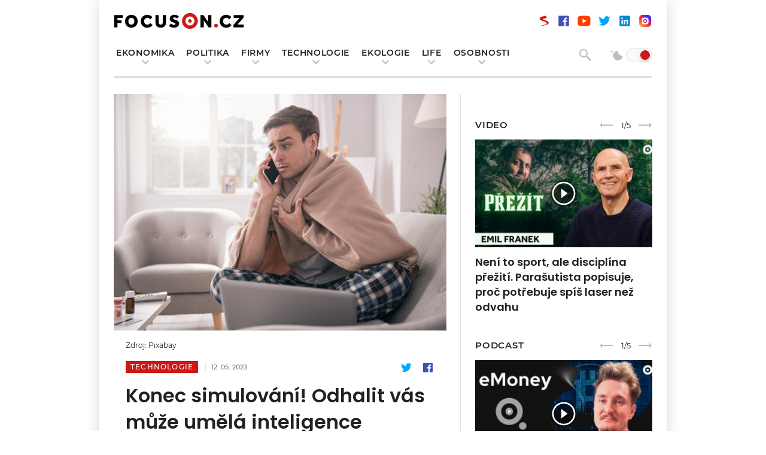

--- FILE ---
content_type: text/html; charset=UTF-8
request_url: https://www.focuson.cz/konec-simulovani-odhalit-vas-muze-umela-inteligence/
body_size: 15982
content:
<!DOCTYPE html>
<html xmlns="http://www.w3.org/1999/xhtml" lang="CS" xml:lang="cs">

<head>
    <link media="all" href="https://www.focuson.cz/wp-content/cache/autoptimize/css/autoptimize_e739b591587a6126690fd55e8b6f7902.css" rel="stylesheet" /><title>
        Konec simulování! Odhalit vás může umělá inteligence | FocusOn    </title>
    <link rel="apple-touch-icon" sizes="180x180" href="https://www.focuson.cz/templates/data/images/apple-touch-icon.png">
    <link rel="icon" type="image/png" sizes="32x32" href="https://www.focuson.cz/templates/data/images/favicon-32x32.png">
    <link rel="icon" type="image/png" sizes="16x16" href="https://www.focuson.cz/templates/data/images/favicon-16x16.png">
    <link rel="manifest" href="https://www.focuson.cz/templates/data/images/site.webmanifest">
    <meta name="msapplication-TileColor" content="#da532c">
    <meta name="theme-color" content="#ffffff">
    <meta http-equiv="Content-Type" content="text/html; charset=utf-8">

    <meta name="viewport" content="width=device-width, initial-scale=1.0, maximum-scale=1.0, user-scalable=0" />
    
    

    <script type="text/javascript" src="https://www.focuson.cz/templates/data/js/jquery-1.11.1.min.js"></script>
    <script src="https://www.focuson.cz/templates/data/js/swiper-bundle.min.js"></script>
    <script src="https://www.focuson.cz/templates/data/js/lightbox.js?ver=2.9.6" type="text/javascript"></script>
    <script type="text/javascript" src="https://www.focuson.cz/templates/data/js/scripts.js?ver=15"></script>
    <meta name='robots' content='index, follow, max-image-preview:large, max-snippet:-1, max-video-preview:-1' />

	<!-- This site is optimized with the Yoast SEO plugin v16.6.1 - https://yoast.com/wordpress/plugins/seo/ -->
	<link rel="canonical" href="https://www.focuson.cz/konec-simulovani-odhalit-vas-muze-umela-inteligence/" />
	<meta property="og:locale" content="cs_CZ" />
	<meta property="og:type" content="article" />
	<meta property="og:title" content="Konec simulování! Odhalit vás může umělá inteligence - FocusOn" />
	<meta property="og:description" content="Předstírání nemoci bude ještě těžší. Nervózní odkašlávání do telefonu šéfovi už nemusí být to pravé ořechové &#8211; brzy bude vaše firma schopna zjistit jen podle [&hellip;]" />
	<meta property="og:url" content="https://www.focuson.cz/konec-simulovani-odhalit-vas-muze-umela-inteligence/" />
	<meta property="og:site_name" content="FocusOn" />
	<meta property="article:published_time" content="2023-05-11T23:00:00+00:00" />
	<meta property="article:modified_time" content="2023-05-10T17:06:38+00:00" />
	<meta property="og:image" content="https://www.focuson.cz/wp-content/uploads/2023/05/istockphoto-953772308-170667a.jpeg" />
	<meta property="og:image:width" content="508" />
	<meta property="og:image:height" content="339" />
	<meta name="twitter:card" content="summary_large_image" />
	<meta name="twitter:label1" content="Napsal(a)" />
	<meta name="twitter:data1" content="Alena Burešová" />
	<meta name="twitter:label2" content="Odhadovaná doba čtení" />
	<meta name="twitter:data2" content="3 minuty" />
	<script type="application/ld+json" class="yoast-schema-graph">{"@context":"https://schema.org","@graph":[{"@type":"WebSite","@id":"https://www.focuson.cz/#website","url":"https://www.focuson.cz/","name":"FocusOn","description":"FocusOn je zpravodajsk\u00fd web zam\u011b\u0159en\u00fd na nov\u00e9 trendy v ekonomice s d\u016frazem na vyu\u017e\u00edv\u00e1n\u00ed modern\u00edch technologi\u00ed.","potentialAction":[{"@type":"SearchAction","target":{"@type":"EntryPoint","urlTemplate":"https://www.focuson.cz/?s={search_term_string}"},"query-input":"required name=search_term_string"}],"inLanguage":"cs"},{"@type":"ImageObject","@id":"https://www.focuson.cz/konec-simulovani-odhalit-vas-muze-umela-inteligence/#primaryimage","inLanguage":"cs","url":"https://www.focuson.cz/wp-content/uploads/2023/05/istockphoto-953772308-170667a.jpeg","contentUrl":"https://www.focuson.cz/wp-content/uploads/2023/05/istockphoto-953772308-170667a.jpeg","width":508,"height":339,"caption":"I am sick. Sad young man talking on the phone to his employer while asking about the sick leave"},{"@type":"WebPage","@id":"https://www.focuson.cz/konec-simulovani-odhalit-vas-muze-umela-inteligence/#webpage","url":"https://www.focuson.cz/konec-simulovani-odhalit-vas-muze-umela-inteligence/","name":"Konec simulov\u00e1n\u00ed! Odhalit v\u00e1s m\u016f\u017ee um\u011bl\u00e1 inteligence - FocusOn","isPartOf":{"@id":"https://www.focuson.cz/#website"},"primaryImageOfPage":{"@id":"https://www.focuson.cz/konec-simulovani-odhalit-vas-muze-umela-inteligence/#primaryimage"},"datePublished":"2023-05-11T23:00:00+00:00","dateModified":"2023-05-10T17:06:38+00:00","author":{"@id":"https://www.focuson.cz/#/schema/person/262e06405afe290c23ded50c585eac02"},"breadcrumb":{"@id":"https://www.focuson.cz/konec-simulovani-odhalit-vas-muze-umela-inteligence/#breadcrumb"},"inLanguage":"cs","potentialAction":[{"@type":"ReadAction","target":["https://www.focuson.cz/konec-simulovani-odhalit-vas-muze-umela-inteligence/"]}]},{"@type":"BreadcrumbList","@id":"https://www.focuson.cz/konec-simulovani-odhalit-vas-muze-umela-inteligence/#breadcrumb","itemListElement":[{"@type":"ListItem","position":1,"name":"Home","item":"https://www.focuson.cz/"},{"@type":"ListItem","position":2,"name":"Konec simulov\u00e1n\u00ed! Odhalit v\u00e1s m\u016f\u017ee um\u011bl\u00e1 inteligence"}]},{"@type":"Person","@id":"https://www.focuson.cz/#/schema/person/262e06405afe290c23ded50c585eac02","name":"Alena Bure\u0161ov\u00e1","image":{"@type":"ImageObject","@id":"https://www.focuson.cz/#personlogo","inLanguage":"cs","url":"https://secure.gravatar.com/avatar/af930ab2918c2b0372e1409736dc9555444b6a48f691220045a07d459f8a58e3?s=96&d=mm&r=g","contentUrl":"https://secure.gravatar.com/avatar/af930ab2918c2b0372e1409736dc9555444b6a48f691220045a07d459f8a58e3?s=96&d=mm&r=g","caption":"Alena Bure\u0161ov\u00e1"},"url":"https://www.focuson.cz/author/aburesova/"}]}</script>
	<!-- / Yoast SEO plugin. -->


<link rel="alternate" type="application/rss+xml" title="FocusOn &raquo; RSS komentářů pro Konec simulování! Odhalit vás může umělá inteligence" href="https://www.focuson.cz/konec-simulovani-odhalit-vas-muze-umela-inteligence/feed/" />
<link rel="alternate" title="oEmbed (JSON)" type="application/json+oembed" href="https://www.focuson.cz/wp-json/oembed/1.0/embed?url=https%3A%2F%2Fwww.focuson.cz%2Fkonec-simulovani-odhalit-vas-muze-umela-inteligence%2F" />
<link rel="alternate" title="oEmbed (XML)" type="text/xml+oembed" href="https://www.focuson.cz/wp-json/oembed/1.0/embed?url=https%3A%2F%2Fwww.focuson.cz%2Fkonec-simulovani-odhalit-vas-muze-umela-inteligence%2F&#038;format=xml" />
<!-- focuson.cz is managing ads with Advanced Ads 1.25.1 – https://wpadvancedads.com/ --><!--noptimize--><script>
			advanced_ads_ready=function(){var e,t=[],n="object"==typeof document&&document,d=n&&n.documentElement.doScroll,o="DOMContentLoaded",a=n&&(d?/^loaded|^c/:/^loaded|^i|^c/).test(n.readyState);return!a&&n&&(e=function(){for(n.removeEventListener(o,e),window.removeEventListener("load",e),a=1;e=t.shift();)e()},n.addEventListener(o,e),window.addEventListener("load",e)),function(e){a?setTimeout(e,0):t.push(e)}}();		</script>
		<!--/noptimize-->







<link rel="https://api.w.org/" href="https://www.focuson.cz/wp-json/" /><link rel="alternate" title="JSON" type="application/json" href="https://www.focuson.cz/wp-json/wp/v2/posts/26520" /><link rel="EditURI" type="application/rsd+xml" title="RSD" href="https://www.focuson.cz/xmlrpc.php?rsd" />
<meta name="generator" content="WordPress 6.9" />
<link rel='shortlink' href='https://www.focuson.cz/?p=26520' />
		
		    
    <meta name="facebook-domain-verification" content="f1syfnudl0b9uz7b74nkds88ng8p6l" />
    
        
    <meta name="author" content="Alena Burešová" />        <script type="text/javascript" src="https://d21-a.sdn.cz/d_21/sl/3/loader.js"></script>
        <meta name="szn:permalink" content="focuson.cz/konec-simulovani-odhalit-vas-muze-umela-inteligence/"/>
        <script type="application/ld+json">
        {
            "@context": "http://schema.org",
            "@type": "Article",
            "discussionUrl": "https://www.focuson.cz/konec-simulovani-odhalit-vas-muze-umela-inteligence/",
            "author": "Alena Burešová",
            "datePublished": "2026-01-18T13:32:02+00:00",
            "publisher": {"@type":"Organization","name":"FocusOn.cz","logo":{"@type":"ImageObject","url":"https://www.focuson.cz/wp-content/uploads/2021/05/logo.svg","width":247,"height":80}},
            "image":{"@type":"ImageObject","url":"https://www.focuson.cz/wp-content/uploads/2023/05/istockphoto-953772308-170667a.jpeg"},
            "headline": "Předstírání nemoci bude ještě těžší. Nervózní odkašlávání do telefonu šéfovi už nemusí být to pravé&hellip;"
        }
    </script>
    
        
            <script src="//ssp.seznam.cz/static/js/ssp.js"></script>
        <script>
            function set_szm_cookie(){
                    var exdate = new Date().getTime() + (1800);
                    var date_cookie = new Date(exdate).toUTCString();
                    document.cookie = "szm_ad_rpn=yes; expires='+date_cookie+'; path=/";
            }
            if(getCookie("szm_ad_rpn") === "yes" || getCookie("fromseznam") === "yes" || window.location.href.indexOf('utm_source=www.seznam.cz') != -1 || window.location.href.indexOf('utm_source=szm-home') != -1 || window.location.href.indexOf('utm_source=szm-rpn') != -1) {
                set_szm_cookie();                
                console.log("hcc");
                jQuery(document).ready(function(){
                    jQuery("body").addClass("hide-custom-cwb");
                    if($(".share").length > 0) {
                        $(".share").find("a").each(function(){
                            var href = $(this).attr("href");
                            var dataszn = $(this).attr("data-szn-suf");
                            $(this).attr("href",href+dataszn);
                        });
                    }
                });
            }
                if (window.innerWidth < 1024) {

                                            jQuery(document).ready(function($){
                            if($(".single-wrap").length > 0){
                                $(".single-wrap").children().first().after('<div id="ssp-zone-158435"></div>');
                                if($(".single-wrap").children("p:nth-of-type(6)").length > 0 && $(".single-wrap").children("p:nth-of-type(7)").length > 0 && $(".single-wrap").children("p:nth-of-type(7)").is("p")) {
                                    $(".single-wrap").children("p:nth-of-type(6)").after('<div id="ssp-zone-254929"></div>');
                                }
                                if($(".single-wrap").children("p:nth-of-type(11)").length > 0 && $(".single-wrap").children("p:nth-of-type(12)").length > 0 && $(".single-wrap").children("p:nth-of-type(12)").is("p")) {
                                    $(".single-wrap").children("p:nth-of-type(11)").after('<div id="ssp-zone-254929-2"></div>');
                                }
                            }
                        });
                                            jQuery(document).ready(function($){
                    sssp.getAds([
                        { /* SMR mobil článek 254926 (pod perex)  */
                                "zoneId": 254926,			/* unikátní identifikátor reklamní zóny */
                                "id": "ssp-zone-158435",	/* ID elementu, do kterého se vypisuje reklama */
                                "width": 720,			/* bylo 480 maximální šířka reklamy v zóně */
                                "height": 1280			/* bylo 480 maximální výška reklamy v zóně */
                        },
                        { /* SMR mobil 2 článek 254929 (pod 4 odstavec a na HP a do kategorie  */
                                "zoneId": 254929,			/* unikátní identifikátor reklamní zóny */
                                "id": "ssp-zone-254929",	/* ID elementu, do kterého se vypisuje reklama */
                                "width": 480,			/* maximální šířka reklamy v zóně */
                                "height": 480			/* maximální výška reklamy v zóně */
                        },
                        { /* SMR mobil 2 článek 254929 (pod 4 odstavec a na HP a do kategorie  */
                                "zoneId": 254929,			/* unikátní identifikátor reklamní zóny */
                                "id": "ssp-zone-254929-2",	/* ID elementu, do kterého se vypisuje reklama */
                                "width": 480,			/* maximální šířka reklamy v zóně */
                                "height": 480			/* maximální výška reklamy v zóně */
                        },
                        { /* SMR mobil pouze text  254932 (umístění pod článek nad sociálními sítěmi a nad autora a zdroj)  */
                                "zoneId": 254932,			/* unikátní identifikátor reklamní zóny */
                                "id": "ssp-zone-158445",	/* ID elementu, do kterého se vypisuje reklama */
                                "width": 480,			/* maximální šířka reklamy v zóně */
                                "height": 480			/* maximální výška reklamy v zóně */
                        },
                        { /* SMR mobil 254935 (před patičku)  */
                                "zoneId": 254935,			/* unikátní identifikátor reklamní zóny */
                                "id": "ssp-zone-158450",	/* ID elementu, do kterého se vypisuje reklama */
                                "width": 480,			/* maximální šířka reklamy v zóně */
                                "height": 480			/* maximální výška reklamy v zóně */
                        },
                    ]);
                    });
                    function getPopUp(breakPoint, onScrollElementId, zoneId) {
                        //Check if exist cookie with name "cname"
                        function getCookie2(cname) {
                            var name = cname + "=";
                            var decodedCookie = decodeURIComponent(document.cookie);
                            var ca = decodedCookie.split(';');
                            for (var i = 0; i < ca.length; i++) {
                                var c = ca[i];
                                while (c.charAt(0) == ' ') {
                                    c = c.substring(1);
                                }
                                if (c.indexOf(name) == 0) {
                                    return c.substring(name.length, c.length);
                                }
                            }
                            return "";
                        }

                        //Set cookie with 30 min expiration
                        function setCookie2(value) {
                            var d = new Date();
                            d.setTime(d.getTime() + (30 * 60 * 1000));
                            var expires = "expires=" + d.toUTCString();
                            document.cookie = "seznam-pop-up-ad-first-look=" + value + ";" + expires + ";path=/";
                        }

                        //Add necessarily styles to head of page
                        function appendStyles() {
                            var css = '#seznam-pop-up-ad{ position: fixed; height: auto; width: 100%; background: rgba(0,0,0,.7);bottom: 0; left: 0; right: 0;  text-align: center; padding: 2px 0; z-index: 1001; transition: height 0.5s; }' +
                                '#seznam-pop-up-ad-close{background: rgba(0,0,0,.7); margin-top: -26px; position: absolute; top: 0; right: 0; color: #CCC; cursor: pointer; text-align: center; padding: 2px; height: 22px;}' +
                                '.seznam-pop-up-ad-hide{ height: 0 !important; padding: 0!important; margin: 0!important;}';
                            var style = document.createElement('style');
                            style.innerHTML = css;
                            document.head.appendChild(style);
                        }

                        //Create Ad divs
                        function createAdDivs() {
                            var div = document.createElement('div');
                            div.setAttribute('id', 'seznam-pop-up-ad');
                            div.innerHTML = ('<div id="seznam-pop-up-ad-close">Zavřít reklamu</div>' + '<div id="ssp-zone-' + zoneId + '" style="margin: 0 auto;"></div>');
                            document.body.appendChild(div);
                        }

                        //Hide Ad
                        function hideAd() {
                            document.getElementById("seznam-pop-up-ad").classList.add("seznam-pop-up-ad-hide");
                            document.getElementById("seznam-pop-up-ad-close").style.display = "none";
                        }

                        if ( window.innerWidth <= breakPoint && sssp.displaySeznamAds() && document.getElementById(onScrollElementId)) {
                            console.log("ok");
                            if (!getCookie2("seznam-pop-up-ad-first-look")){
                                setCookie2(false);
                            }
                            appendStyles();
                            window.addEventListener("scroll", function () {
                                var createdAd = document.getElementById("seznam-pop-up-ad");
                                var elementTarget = document.getElementById(onScrollElementId);
                                if (window.scrollY > (elementTarget.offsetTop - window.innerHeight)) {
                                    if (!createdAd) { /* && getCookie2("seznam-pop-up-ad-first-look") === "false") {*/
                                        setCookie2(true);
                                        createAdDivs();
                                        sssp.getAds([
                                            {
                                                "zoneId": zoneId,
                                               "id": "ssp-zone-" + zoneId,
                                                "width": 500,
                                                "height": 200,
                                                options: {
                                                    infoCallback: (ad) => {
                                                       console.log(ad.type);
                                                        if(ad.type === 'empty' || ad.type === 'error'){
                                                            document.getElementById("seznam-pop-up-ad").style.display = 'none';
                                                        }
                                                    }
                                                }
                                            }
                                        ]);
                                    }
                                    if(document.getElementById("seznam-pop-up-ad-close")){

                                        document.getElementById("seznam-pop-up-ad-close").addEventListener("click", function () {

                                            hideAd();

                                        });
                                    }
                                }
                            });
                        }
                    }
                    
                    $(document).ready(function(){
                        getPopUp(700, "showPopUp", 254938);
                    });

                } else {
                    jQuery(document).ready(function($){
                        if($(".single-wrap").length > 0){
                            $(".single-wrap").children().first().after('<div id="ssp-zone-323734"></div>');
                        }
                    
                    sssp.getAds([
                        { /* wallpaper 323734 - nove cerven 24 */
                                "zoneId": 323734,			/* unikátní identifikátor reklamní zóny */
                                "id": "ssp-zone-323734",	/* ID elementu, do kterého se vypisuje reklama */
                                "width": 480,			/* maximální šířka reklamy v zóně */
                                "height": 300			/* maximální výška reklamy v zóně */
                        },
                        { /* Leaderboard 254911 (nad název webu) / nahrazuje fullback */
                                "zoneId": 254911,			/* unikátní identifikátor reklamní zóny */
                                "id": "ssp-zone-158430",	/* ID elementu, do kterého se vypisuje reklama */
                                "width": 970,			/* maximální šířka reklamy v zóně */
                                "height": 210			/* maximální výška reklamy v zóně */
                        },
                        { /* SMR 254914 */
                                "zoneId": 254914,			/* unikátní identifikátor reklamní zóny */
                                "id": "ssp-zone-158435",	/* ID elementu, do kterého se vypisuje reklama */
                                "width": 300,			/* maximální šířka reklamy v zóně */
                                "height": 300			/* maximální výška reklamy v zóně */
                        },
                        { /* dodelani sticky */
                                "zoneId": 254917,			/* unikátní identifikátor reklamní zóny */
                                "id": "ssp-zone-254917",	/* ID elementu, do kterého se vypisuje reklama */
                                "width": 300,			/* maximální šířka reklamy v zóně */
                                "height": 600			/* maximální výška reklamy v zóně */
                        },                    
                                                    { /* pouze text  254920 (umístění pod článek nad sociálními sítěmi a nad autora a zdroj) / samotne detail */
                                    "zoneId": 254920,			/* unikátní identifikátor reklamní zóny */
                                    "id": "ssp-zone-254920",	/* ID elementu, do kterého se vypisuje reklama */
                                    "width": 480,			/* maximální šířka reklamy v zóně */
                                    "height": 300			/* maximální výška reklamy v zóně */
                            },
                        

                        { /* Rectangle 254923 */
                                "zoneId": 254923,			/* unikátní identifikátor reklamní zóny */
                                "id": "ssp-zone-254923",	/* ID elementu, do kterého se vypisuje reklama */
                                "width": 970,			/* maximální šířka reklamy v zóně */
                                "height": 310			/* maximální výška reklamy v zóně */
                        },                    
                    ]);
            });
                }
                jQuery(document).ready(function(){
                    if(jQuery(".aside-wrap").length > 0 && window.innerWidth > 1023){                    
                        jQuery(window).scroll(function(){
                        if(jQuery(".aside-wrap").outerHeight() > 4200 && jQuery("#ssp-zone-254917-2").length > 0 && jQuery("#ssp-zone-254917-2").is(":visible")
                                && (jQuery(window).scrollTop() + 1000) > jQuery("#ssp-zone-254917-2").offset().top){
                            if(!jQuery("#ssp-zone-254917-2").hasClass("completed")) {
                                jQuery("#ssp-zone-254917-2").addClass("completed");
                                console.log("ssp2-now");
                                sssp.getAds([
                                    { /* dodelani sticky */
                                        "zoneId": 254917,			/* unikátní identifikátor reklamní zóny */
                                        "id": "ssp-zone-254917-2",	/* ID elementu, do kterého se vypisuje reklama */
                                        "width": 300,			/* maximální šířka reklamy v zóně */
                                        "height": 600			/* maximální výška reklamy v zóně */
                                },  
                                ]);
                            }
                    }
                    });
                };
                });
            
        </script>
        
            <!-- Global site tag (gtag.js) - Google Analytics -->
<script async src="https://www.googletagmanager.com/gtag/js?id=G-2BJ0G91G72"></script>
<script>
  window.dataLayer = window.dataLayer || [];
  function gtag(){dataLayer.push(arguments);}
  gtag('js', new Date());

  gtag('config', 'G-2BJ0G91G72');
</script>
<!-- Facebook Pixel Code -->
<script>
!function(f,b,e,v,n,t,s)
{if(f.fbq)return;n=f.fbq=function(){n.callMethod?
n.callMethod.apply(n,arguments):n.queue.push(arguments)};
if(!f._fbq)f._fbq=n;n.push=n;n.loaded=!0;n.version='2.0';
n.queue=[];t=b.createElement(e);t.async=!0;
t.src=v;s=b.getElementsByTagName(e)[0];
s.parentNode.insertBefore(t,s)}(window,document,'script',
'https://connect.facebook.net/en_US/fbevents.js');
 fbq('init', '4893065644037383'); 
fbq('track', 'PageView');
</script>
<noscript>
 <img height="1" width="1" 
src="https://www.facebook.com/tr?id=4893065644037383&ev=PageView
&noscript=1"/>
</noscript>
<!-- End Facebook Pixel Code -->        <script type="text/javascript" data-cmp-ab="1" src="https://cdn.consentmanager.net/delivery/autoblocking/bb870d39a21c1.js" data-cmp-host="c.delivery.consentmanager.net" data-cmp-cdn="cdn.consentmanager.net" data-cmp-codesrc="0"></script>
</head>

<body>
        <h1 class="screenReaderElement">
        Konec simulování! Odhalit vás může umělá inteligence    </h1>
            <div id="ssp-zone-158430"></div>                <div class="main">
        <main role=main>

            <header>
                <div class="container">
                                                                                    <a href="https://www.focuson.cz" class="logo">
                            <img src="https://www.focuson.cz/wp-content/uploads/2021/05/logo.svg" alt="FocusOn" />
                            <img src="https://www.focuson.cz/wp-content/uploads/2021/05/logo-light.svg" alt="FocusOn" />
                        </a>
                                                                                            <div class="socials-icons">
                                                                    <a href="https://www.stream.cz/rozhovory-o-robotice/"  class="icon szn"></a>
                                                                                                    <a href="https://www.facebook.com/focusoncz"  class="icon fb"></a>
                                                                                                    <a href="https://www.youtube.com/channel/UCFY2OW8cZPFQXfBdtQOKw4g"  class="icon yt"></a>
                                                                                                    <a href="https://twitter.com/focusoncz"  class="icon tw"></a>
                                                                                                    <a href="https://www.linkedin.com/company/focusoncz"  class="icon lin"></a>
                                                                                                    <a href="https://www.instagram.com/focuson_cz/"  class="icon ig"></a>
                                                            </div>
                                            <div class="navigation-wrap" style='width: 100%; padding-top: 10px;'>
                                                                            <span class="height-helper" style='height: 30px;'></span>
                            <nav style='margin-bottom: 31px;' aria-label="Hlavní navigace" role="navigation">
                                <h2 class="screenReaderElement">Hlavní navigace</h2>
                                <ul>
                                                                                                                    <li  class="dropdown" >
                                            <a href="https://www.focuson.cz/kategorie/ekonomika/">Ekonomika</a>
                                                                                            <div class="dropdown-wrap" style='top: 100%;'>
                                                                                                                                                                        <div class="dd-column">
                                                                <ul>
                                                                                                                                                                                                                                                                                                                                                                                        <li><a href="https://www.focuson.cz/kategorie/byznys/prumysl/">Průmysl</a></li>
                                                                                                                                                                                                                                            <li><a href="https://www.focuson.cz/kategorie/e-commerce/">E-commerce</a></li>
                                                                                                                                                                                                                                                                                        </ul>
                                                            </div>
                                                                                                                                                                                                                                <div class="dd-column">
                                                                <ul>
                                                                                                                                                                                                                                                                                                                                                                                        <li><a href="https://www.focuson.cz/kategorie/byznys/finance/">Finance</a></li>
                                                                                                                                                                                                                                            <li><a href="https://www.focuson.cz/kategorie/life/veda-a-vyzkum/">Věda a výzkum</a></li>
                                                                                                                                                                                                                                                                                        </ul>
                                                            </div>
                                                                                                                                                                                                        </li>
                                                                                                                    <li  class="dropdown" >
                                            <a href="https://www.focuson.cz/kategorie/politika/">Politika</a>
                                                                                            <div class="dropdown-wrap" style='top: 100%;'>
                                                                                                                                                                        <div class="dd-column">
                                                                <ul>
                                                                                                                                                                                                                                                                                                                                                                                        <li><a href="https://www.focuson.cz/kategorie/politika/cesko/">Česko</a></li>
                                                                                                                                                                                                                                            <li><a href="https://www.focuson.cz/kategorie/politika/zahranici/">Zahraničí</a></li>
                                                                                                                                                                                                                                                                                        </ul>
                                                            </div>
                                                                                                                                                                                                                                <div class="dd-column">
                                                                <ul>
                                                                                                                                                                                                                                                                                                                                                                                        <li><a href="https://www.focuson.cz/kategorie/politika/bezpecnost/">Bezpečnost</a></li>
                                                                                                                                                                                                                                                                                        </ul>
                                                            </div>
                                                                                                                                                                                                        </li>
                                                                                                                    <li  class="dropdown" >
                                            <a href="https://www.focuson.cz/kategorie/technologie/firmy/">Firmy</a>
                                                                                            <div class="dropdown-wrap" style='top: 100%;'>
                                                                                                                                                                        <div class="dd-column">
                                                                <ul>
                                                                                                                                                                                                                                                                                                                                                                                        <li><a href="https://www.focuson.cz/kategorie/byznys/startupy/">Startupy</a></li>
                                                                                                                                                                                                                                            <li><a href="https://www.focuson.cz/kategorie/podnikatelske-pribehy/">Podnikatelské příběhy</a></li>
                                                                                                                                                                                                                                                                                        </ul>
                                                            </div>
                                                                                                                                                                                                                                <div class="dd-column">
                                                                <ul>
                                                                                                                                                                                                                                                                                                                                                                                        <li><a href="https://www.focuson.cz/kategorie/vedeni-firem/">Vedení firem</a></li>
                                                                                                                                                                                                                                                                                        </ul>
                                                            </div>
                                                                                                                                                                                                        </li>
                                                                                                                    <li  class="dropdown" >
                                            <a href="https://www.focuson.cz/kategorie/technologie/">Technologie</a>
                                                                                            <div class="dropdown-wrap" style='top: 100%;'>
                                                                                                                                                                        <div class="dd-column">
                                                                <ul>
                                                                                                                                                                                                                                                                                                                                                                                        <li><a href="https://www.focuson.cz/kategorie/technologie/digitalizace-automatizace-a-robotizace/">Digitalizace, automatizace a robotizace</a></li>
                                                                                                                                                                                                                                            <li><a href="https://www.focuson.cz/kategorie/technologie/umela-inteligence/">Umělá inteligence</a></li>
                                                                                                                                                                                                                                                                                        </ul>
                                                            </div>
                                                                                                                                                                                                                                <div class="dd-column">
                                                                <ul>
                                                                                                                                                                                                                                                                                                                                                                                        <li><a href="https://www.focuson.cz/kategorie/technologie/gaming/">Gaming</a></li>
                                                                                                                                                                                                                                            <li><a href="https://www.focuson.cz/kategorie/technologie/technologie-budoucnosti/">Technologie budoucnosti</a></li>
                                                                                                                                                                                                                                                                                        </ul>
                                                            </div>
                                                                                                                                                                                                        </li>
                                                                                                                    <li  class="dropdown" >
                                            <a href="https://www.focuson.cz/kategorie/ekologie/">Ekologie</a>
                                                                                            <div class="dropdown-wrap" style='top: 100%;'>
                                                                                                                                                                        <div class="dd-column">
                                                                <ul>
                                                                                                                                                                                                                                                                                                                                                                                        <li><a href="https://www.focuson.cz/kategorie/ekologie/alternativni-zdroje-energie/">Alternativní zdroje energie</a></li>
                                                                                                                                                                                                                                            <li><a href="https://www.focuson.cz/kategorie/ekologie/udrzitelnost/">Udržitelnost</a></li>
                                                                                                                                                                                                                                                                                        </ul>
                                                            </div>
                                                                                                                                                                                                                                <div class="dd-column">
                                                                <ul>
                                                                                                                                                                                                                                                                                                                                                                                        <li><a href="https://www.focuson.cz/kategorie/ekologie/doprava-e-mobilita/">Doprava, e-mobilita</a></li>
                                                                                                                                                                                                                                            <li><a href="https://www.focuson.cz/kategorie/ekologie/potraviny-a-zemedelstvi/">Potraviny a zemědělství</a></li>
                                                                                                                                                                                                                                                                                        </ul>
                                                            </div>
                                                                                                                                                                                                        </li>
                                                                                                                    <li  class="dropdown" >
                                            <a href="https://www.focuson.cz/kategorie/life/">Life</a>
                                                                                            <div class="dropdown-wrap" style='top: 100%;'>
                                                                                                                                                                        <div class="dd-column">
                                                                <ul>
                                                                                                                                                                                                                                                                                                                                                                                        <li><a href="https://www.focuson.cz/kategorie/life/prace-a-hr/">Práce a HR</a></li>
                                                                                                                                                                                                                                            <li><a href="https://www.focuson.cz/kategorie/life/spolecnost/">Společnost</a></li>
                                                                                                                                                                                                                                            <li><a href="https://www.focuson.cz/kategorie/life/zdravi/">Zdraví</a></li>
                                                                                                                                                                                                                                                                                        </ul>
                                                            </div>
                                                                                                                                                                                                                                <div class="dd-column">
                                                                <ul>
                                                                                                                                                                                                                                                                                                                                                                                        <li><a href="https://www.focuson.cz/kategorie/life/design/">Design</a></li>
                                                                                                                                                                                                                                            <li><a href="https://www.focuson.cz/kategorie/life/gastro/">Gastro</a></li>
                                                                                                                                                                                                                                                                                        </ul>
                                                            </div>
                                                                                                                                                                                                        </li>
                                                                                                                    <li  class="dropdown" >
                                            <a href="https://www.focuson.cz/kategorie/osobnosti/">Osobnosti</a>
                                                                                            <div class="dropdown-wrap" style='top: 100%;'>
                                                                                                                                                                        <div class="dd-column">
                                                                <ul>
                                                                                                                                                                                                                                                                                                                                                                                        <li><a href="https://www.focuson.cz/kategorie/lide/podcast/">Podcast</a></li>
                                                                                                                                                                                                                                            <li><a href="https://www.focuson.cz/kategorie/lide/rozhovory/">Rozhovory</a></li>
                                                                                                                                                                                                                                                                                        </ul>
                                                            </div>
                                                                                                                                                                                                                                <div class="dd-column">
                                                                <ul>
                                                                                                                                                                                                                                                                                                                                                                                        <li><a href="https://www.focuson.cz/kategorie/lide/komentare/">Komentáře</a></li>
                                                                                                                                                                                                                                                                                        </ul>
                                                            </div>
                                                                                                                                                                                                        </li>
                                                                    </ul>
                            </nav>
                                                <div  style='float: right;'>
                            <div class="btn-search"></div>
                            <div class="search-form">
                                <form action="https://www.focuson.cz" method="get">
                                    <div class="inline-inner">
                                        <input type="text" name="s" id="ss" placeholder="Hledaný výraz">
                                        <button type="submit" class="btn-nl">Vyhledat</button>
                                    </div>
                                </form>
                            </div>
                            <label class="mode-switch">
                                <input type="checkbox" name="mode-switcher" value="true" >
                                <span class="slider round"></span>
                            </label>
                        </div>
                    </div>
                    <div class="right">
                        <div class="btn-burger">
                            <span></span>
                            <span></span>
                            <span></span>
                        </div>
                    </div>
                </div>
                <div class="search-form-wrap">
                    <div class="container">
                        <div class="search-form">
                            <form action="https://www.focuson.cz" method="GET">
                                <div class="inline-inner">
                                    <input type="text" name="s" id="s" placeholder="Hledaný výraz">
                                    <button type="submit" class="btn-nl">Vyhledat</button>
                                </div>
                            </form>
                        </div>
                    </div>
                </div>
            </header>

<article class="main-content">
    <div class="container">
        <div class="main-content-wrap leftside">
            <div class="single-post-content">
                <div class="single-title-wrap">
                                            <a href="https://www.focuson.cz/konec-simulovani-odhalit-vas-muze-umela-inteligence/" class="title-image " 
                           style="background-image:url('https://www.focuson.cz/wp-content/uploads/2023/05/istockphoto-953772308-170667a.jpeg');  background-position: center top;"></a>
                                        <div class="title-block">
                                                                            <div class="source">
                                <span>Zdroj: Pixabay</span>
                            </div>
                                                <div class="title-block-header">
                                                                                                                                                                                                                                                                                                                            <a href="https://www.focuson.cz/kategorie/technologie/" class="cat">Technologie</a>
                                                                                                                                                                                                                                                                                                                                                        <span class="date ">12. 05. 2023</span>
                            <div class="share">
                                <a href="https://twitter.com/intent/tweet?url=https://www.focuson.cz/konec-simulovani-odhalit-vas-muze-umela-inteligence/" data-szn-suf="?utm_source=www.seznam.cz&utm_medium=sekce-z-internetu" target="_blank" class="share-tw" title="Tweet"></a>
                                <a href="https://www.facebook.com/sharer/sharer.php?u=https://www.focuson.cz/konec-simulovani-odhalit-vas-muze-umela-inteligence/" data-szn-suf="?utm_source=www.seznam.cz&utm_medium=sekce-z-internetu" target="_blank" class="share-fb" title="Sdílet"></a>
                            </div>
                        </div>
                        <h2>Konec simulování! Odhalit vás může umělá inteligence</h2>
                    </div>
                </div>                
                <!--<p class="single-post-excerpt">Předstírání nemoci bude ještě těžší. Nervózní odkašlávání do telefonu šéfovi už nemusí být to pravé ořechové &#8211; brzy bude vaše firma schopna zjistit jen podle [&hellip;]</p>-->
                <div class="single-wrap post-styles">
                    
<p><strong>Předstírání nemoci bude ještě těžší. Nervózní odkašlávání do telefonu šéfovi už nemusí být to pravé ořechové &#8211; brzy bude vaše firma schopna zjistit jen podle vašeho hlasu, zda jsou vaše příznaky skutečné nebo ne. Vítejte ve světě, kdy schopnosti umělé inteligence začínají připomínat scény ze scifi-filmů. Až na to že jsou skutečné.</strong></p>



<p>Jak může potvrdit každý, kdo se někdy probudil s rýmou, nachlazení mění způsob, jakým člověk zní. Často totiž dochází k zánětu hlasivek, který mění jejich akustické vlastnosti. Tkáň dočasně zduří, a proto vibruje s nižší výškou tónu, což má tendenci způsobit, že lidé s nachlazením mají hlubší hlas.</p>



<p>Výzkumný tým z Národního technologického institutu Sardar Vallabhbhai v indickém Suratu se pokusil rozluštit, čím přesně se &#8222;hlas při nachlazení&#8220; liší od zdravého hlasu. Při svém výzkumu využili skutečnosti, že lidská řeč, stejně jako jakýkoli hudební nástroj, nevydává jednotlivé frekvence zvuků. Ani ti nejlépe trénovaní zpěváci nedokážou vyloudit čisté tóny, jaké vycházejí z ladičky. Dominantní tóny v lidském hlase jsou místo toho doprovázeny řadou vyšších podtónů.</p>



<p>Dohromady tyto soubory tónů zapadají do matematických vzorců zvaných harmonické, přičemž overtóny (takzvané přefouknuté tóny) mají frekvence, které jsou násobky původního tónu. Například výška druhého harmonického tónu je dvojnásobkem frekvence hlavního tónu. Amplituda (hlasitost) těchto harmonických tónů v řeči má tendenci se snižovat, jak postupují po frekvenční stupnici. Tým výzkumníků pod vedením elektronického inženýra Pankaje Waruleho usoudil, že infekce nachlazením by mohla změnit způsob, jakým k tomuto zeslabení dochází.</p>



<h2 class="wp-block-heading"><strong>Němci četli bajku a naučili AI rozpoznávat chřipku</strong></h2>



<p>Aby to zjistili, využili vědci neobvyklý zdroj: nahrávky hlasů 630 lidí v Německu, z nichž 111 trpělo nachlazením. Každý z nich byl požádán, aby počítal od jedné do čtyřiceti a popsal, co dělal o víkendu. Také nahlas četli Ezopovu bajku &#8222;Severní vítr a slunce&#8220;, která je od roku 1949 oblíbeným textem pro fonetický výzkum.</p>



<p>Rozložením řeči každé osoby na spektrum jejích složek vlnové délky mohli výzkumníci určit dominantní frekvenci a harmonické složky v každém případě. Poté pomocí algoritmů strojového učení analyzovali vztahy mezi amplitudami těchto harmonických složek a nalezli vzory, které dokázaly odlišit studené hlasy od zdravých. O své práci informovali v časopise Biomedical Signal Processing and Control.</p>



<p>Diagnostika studeného hlasu, kterou provedl indický tým, není zatím spolehlivá. Výsledky ukazují, že dokáže správně diagnostikovat nachlazení až v přibližně sedmdesáti procentech případů. Ale ruku na srdce, riskovali byste?</p>
                                        <span id="showPopUp"></span>                    
                    <div id="ssp-zone-158445"></div>  
                                    <div id="ssp-zone-254920"></div> 
                                                                <div class="author-block">                                
                                                                <h3>Autor: Alena Burešová</h3>
                                                                                            </div>
                                    </div>                 
                                                                            <div class="single-post-tags">
                                                                                                                                <a href="https://www.focuson.cz/kategorie/technologie/" class="tag">Technologie</a>
                                                                                                                                                                <a href="https://www.focuson.cz/kategorie/technologie/umela-inteligence/" class="tag">Umělá inteligence</a>
                                                                                    </div>
                                                    
                                
                                                    <div class="single-post-tags">
                                                                                <a href="https://www.focuson.cz/tag/indie/" class="tag">Indie</a>
                                                                                <a href="https://www.focuson.cz/tag/nemecko/" class="tag">Německo</a>
                                            </div>
                                
                <div class="single-post-comments">
                    <div id="discussion"></div>
                    <script>
                        window.SZN.DiscussionLoader.load(["embedded"]).then(() => {
                            const instance = SZN.Discussion.create(
                                "focuson", // Přidělený identifikátor vaší služby
                                "discussion", // HTML element, ID elementu nebo query selector elementu
                                {
                                // konfigurace
                                }
                            );

                             instance.loadDiscussion("focuson.cz/konec-simulovani-odhalit-vas-muze-umela-inteligence/",
                                {  
                                title: "Konec simulování! Odhalit vás může umělá inteligence",
                                url: "https://www.focuson.cz/konec-simulovani-odhalit-vas-muze-umela-inteligence/"
                                });
                        });
                    </script>
<!--                    <div id="disqus_thread"></div>
                    <script>
                        var disqus_title = 'Konec simulování! Odhalit vás může umělá inteligence';
                        var disqus_shortname = 'focuson-1';
                        var disqus_url = 'https://www.focuson.cz/konec-simulovani-odhalit-vas-muze-umela-inteligence/';
                        var disqus_developer = 1;
                        (function() {
                            var dsq = document.createElement('script');
                            dsq.type = 'text/javascript';
                            dsq.async = true;
                            dsq.src = 'https://' + disqus_shortname + '.disqus.com/embed.js';
                            (document.getElementsByTagName('head')[0] || document.getElementsByTagName('body')[0]).appendChild(dsq);
                        })();
                    </script>
                    <noscript>Please enable JavaScript to view the <a href="https://disqus.com/?ref_noscript">comments powered by Disqus.</a></noscript>-->
                </div>
                                                                                                        <div class="post-suggestions-wrap">
                                                    <h3>Další články</h3>
                                                <div class="posts-wrap title-wrap triple">
                                                            <a href="https://www.focuson.cz/cinska-konkurence-a-elektromobilita-nuti-dodavatele-k-radikalnim-zmenam/" class="post-item">
                                                                            <div class="image" style="background-image:url('https://www.focuson.cz/wp-content/uploads/2026/01/michal-krsiak-audit-yt-1-300x169.jpg');"></div>
                                                                        <div class="text-wrap">
                                                                                                                                                                                                                                                                                                                                                                                                                                                                                                                                                                                                                                                                                                                                                                                                                                                                                                                                                                                                                                                                                                                                                                                                                                                                                                                                                                                                                                                                                                                                                                                                                                                                                                                                                                                                                                                                                                                                                                                                                                                                                                                                                                                                                                                            <span>Technologie</span>
                                                                                                                                                                                                                                                                                                                                                                                                                                                                                                                                    <span class="date ">08. 01. 2026</span>
                                        <h3>Čínská konkurence a elektromobilita nutí dodavatele k radikálním změnám</h3>
                                    </div>
                                </a>
                                                            <a href="https://www.focuson.cz/skladnici-nachodi-8-km-denne-digitalizace-jim-usetri-polovinu/" class="post-item">
                                                                            <div class="image" style="background-image:url('https://www.focuson.cz/wp-content/uploads/2026/01/patrick-jirgl-echodigitalizace-yt-300x169.jpg');"></div>
                                                                        <div class="text-wrap">
                                                                                                                                                                                                                                                                                                                                                                                                                                                                                                                                                                                                                                                                                                                                                                                                                                                                                                                                                                                                                                                                                                                                                                                                                                                                                                                                                                                                                                                                                                                                                                                                                                                                                                                                                                                                                                                                                                                                                                                                                                                                                                                                                                                                                                                            <span>Technologie</span>
                                                                                                                                                                                                                                                                                                                                                                                                                                                                                                                                    <span class="date ">03. 01. 2026</span>
                                        <h3>Skladníci nachodí 8 km denně. Digitalizace jim ušetří polovinu</h3>
                                    </div>
                                </a>
                                                            <a href="https://www.focuson.cz/cesky-vedec-uci-drony-letat-v-absolutni-tme-za-par-let-nahradi-hasice-v-kouri/" class="post-item">
                                                                            <div class="image" style="background-image:url('https://www.focuson.cz/wp-content/uploads/2025/12/pavel-petracek-insidetech-yt-300x169.jpg');"></div>
                                                                        <div class="text-wrap">
                                                                                                                                                                                                                                                                                                                                                                                                                                                                                                                                                                                                                                                                                                                                                                                                                                                                                                                                                                                                                                                                                                                                                                                                                                                                                                                                                                                                                                                                                                                                                                                                                                                    <span>Technologie</span>
                                                                                                                                                                                                                                                                                                                                                                                                                                                                                                                                                                                                                                                                                                                                                                                                                                                                                                                                                                                                                                                                                                                                            <span class="date ">26. 12. 2025</span>
                                        <h3>Český vědec učí drony létat v absolutní tmě. Za pár let nahradí hasiče v kouři</h3>
                                    </div>
                                </a>
                                                            <a href="https://www.focuson.cz/klinicke-zkousky-jako-byznysova-zbran-kdo-investuje-vyhrava/" class="post-item">
                                                                            <div class="image" style="background-image:url('https://www.focuson.cz/wp-content/uploads/2025/12/ales-martinovsky-audit-yt-300x169.jpg');"></div>
                                                                        <div class="text-wrap">
                                                                                                                                                                                                                                                                                                                                                                                                                                                                                                                                                                                                                                                                                                                                                                                                                                                                                                                                                                                                                                                                                                                                                                                                                                                                                                                                                                                                                                                                                                                                                                                                                                                                                                                                                                                                                                                                                                                                                                                                                                                                                                                                                                                                                                                            <span>Technologie</span>
                                                                                                                                                                                                                                                                                                                                                                                                                                                                                                                                    <span class="date ">19. 12. 2025</span>
                                        <h3>Klinické zkoušky jako byznysová zbraň: Kdo investuje, vyhrává</h3>
                                    </div>
                                </a>
                                                            <a href="https://www.focuson.cz/digitalizace-zdravotnictvi-mezi-papirem-a-umelou-inteligenci/" class="post-item">
                                                                            <div class="image" style="background-image:url('https://www.focuson.cz/wp-content/uploads/2025/12/Dara_Rakovcik-0544-2-300x200.jpg');"></div>
                                                                        <div class="text-wrap">
                                                                                                                                                                                                                                                                                                                                                                                                                                                                                                                                                                                                                                                                                                                                        <span>Technologie</span>
                                                                                                                                                                                                                                                                                                                                                                                                                                                                                                                                                                                                                                                                                                                                                                                                                                        <span class="date ">08. 12. 2025</span>
                                        <h3>Digitalizace zdravotnictví: mezi papírem a umělou inteligencí</h3>
                                    </div>
                                </a>
                                                            <a href="https://www.focuson.cz/konec-nocnich-mur-s-vyrocnimi-zpravami-jejich-tvorba-se-zkracuje-z-mesicu-na-minuty-2/" class="post-item">
                                                                            <div class="image" style="background-image:url('https://www.focuson.cz/wp-content/uploads/2025/12/pexels-olly-926390-300x200.jpg');"></div>
                                                                        <div class="text-wrap">
                                                                                                                                                                                                                                                                                                                                                                                                                                                                                                                                                                                                                                                                                                                                                                                                                                                                                                                                                                                                                                            <span>Technologie</span>
                                                                                                                                                                                                                                <span class="date ">06. 12. 2025</span>
                                        <h3>Konec nočních můr s výročními zprávami. Jejich tvorba se zkracuje z měsíců na minuty</h3>
                                    </div>
                                </a>
                                                                                </div>
                    </div>
                            </div>
        </div>
        <aside class="aside-wrap rightside aside-wrap-post">
                            <div id="ssp-zone-158435"></div>            
                <div class="block-wrap">
            <div class="video-carousel " id="videoBlock">
                <h3>Video</h3>
                <div class="video-wrap swiper-container"  data-it="1698">
                    <div class="swiper-wrapper">
                                                    <a href="https://www.focuson.cz/neni-to-sport-ale-disciplina-preziti-parasutista-popisuje-proc-potrebuje-spis-laser-nez-odvahu/" class="video-item swiper-slide">
                                                                                                                                            <div class="image" style="background-image:url('https://www.focuson.cz/wp-content/uploads/2026/01/emil-franek-prezit-yt-300x169.jpg');"></div>
                                                                                                    <h4>Není to sport, ale disciplína přežití. Parašutista popisuje, proč potřebuje spíš laser než odvahu</h4>
                            </a>
                                                    <a href="https://www.focuson.cz/byty-zdrazuje-i-byrokracie-milion-navic-jen-za-papirovani-rika-expert/" class="video-item swiper-slide">
                                                                                                                                            <div class="image" style="background-image:url('https://www.focuson.cz/wp-content/uploads/2026/01/jakub-kunes-yt-300x168.jpg');"></div>
                                                                                                    <h4>Byty zdražuje i byrokracie. Milion navíc jen za papírování, říká expert </h4>
                            </a>
                                                    <a href="https://www.focuson.cz/z-valecneho-teheranu-k-vlastnimu-atelieru-a-vyuce-v-cesku-architekt-bude-diky-ai-jen-dirigent/" class="video-item swiper-slide">
                                                                                                                                            <div class="image" style="background-image:url('https://www.focuson.cz/wp-content/uploads/2026/01/NEXT-STOP-YOUTUBE-300x169.jpg');"></div>
                                                                                                    <h4>Z válečného Teheránu k vlastnímu ateliéru a výuce v Česku. Architekt bude díky AI jen dirigent</h4>
                            </a>
                                                    <a href="https://www.focuson.cz/skodovka-vs-cinske-elektromobily-kdo-vyhraje-bitvu-o-ceske-silnice/" class="video-item swiper-slide">
                                                                                                                                            <div class="image" style="background-image:url('https://www.focuson.cz/wp-content/uploads/2026/01/lukas-folbrecht-elektrodrive-yt-300x169.jpg');"></div>
                                                                                                    <h4>Škodovka vs. čínské elektromobily: Kdo vyhraje bitvu o české silnice?</h4>
                            </a>
                                                    <a href="https://www.focuson.cz/cech-sjel-nejnebezpecnejsi-mista-planety-kousek-od-medvedu-na-sopce-a-rany-hojil-lepidlem/" class="video-item swiper-slide">
                                                                                                                                            <div class="image" style="background-image:url('https://www.focuson.cz/wp-content/uploads/2026/01/richard-gaspi-gasperotti-prezit-yt-300x169.jpg');"></div>
                                                                                                    <h4>Čech sjel nejnebezpečnější místa planety. Kousek od medvědů, na sopce a rány hojil lepidlem </h4>
                            </a>
                                                                    </div>
                </div>
                <div class="items">
                    <div class="swiper-pagination swiper-pagination1698  swiper-pagination-fraction">
                        <span class="swiper-pagination-current">1</span>/<span class="swiper-pagination-total">5</span>
                    </div>
                    <div class="swiper-button-prev swiper-button-prev1698" tabindex="0" role="button" aria-label="Previous slide"></div>
                    <div class="swiper-button-next swiper-button-next1698" tabindex="0" role="button" aria-label="Next slide"></div>
                </div>
            </div>
        </div>
            
    <div class="block-wrap">
        <div class="video-carousel ">
            <h3>Podcast</h3>
            <div class="video-wrap swiper-container" data-it="6414">
                <div class="swiper-wrapper">
                                            <a href="https://www.focuson.cz/zachrante-penize-nase-ekonomika-poroste-jen-o-15-investujte-do-komodit-radi-ekonom/" class="video-item swiper-slide">
                                                            <div class="image" style="background-image:url('https://www.focuson.cz/wp-content/uploads/2025/04/krystof-misek-youtube-300x169.png');"></div>
                                                        <h4>Zachraňte peníze, naše ekonomika poroste jen o 1,5 %. Investujte do komodit, radí ekonom</h4>
                        </a>
                                            <a href="https://www.focuson.cz/drevostavba-nebo-dum-z-cihel-pri-povodnich-zasadni-rozdil/" class="video-item swiper-slide">
                                                            <div class="image" style="background-image:url('https://www.focuson.cz/wp-content/uploads/2024/12/dek-focus-300x169.jpg');"></div>
                                                        <h4>Dřevostavba nebo dům z cihel? Při povodních zásadní rozdíl</h4>
                        </a>
                                            <a href="https://www.focuson.cz/banka-cili-na-hrace-nabidne-oled-karty-a-propojeni-s-hernim-svetem/" class="video-item swiper-slide">
                                                            <div class="image" style="background-image:url('https://www.focuson.cz/wp-content/uploads/2024/12/kunesfocus-300x169.jpg');"></div>
                                                        <h4>Banka cílí na hráče. Nabídne OLED karty a propojení s herním světem</h4>
                        </a>
                                            <a href="https://www.focuson.cz/miliardar-passer-cesta-z-krize-je-v-planovani-ceska-pro-15-milionu-lidi/" class="video-item swiper-slide">
                                                            <div class="image" style="background-image:url('https://www.focuson.cz/wp-content/uploads/2022/07/passer_focus-300x169.jpg');"></div>
                                                        <h4>Miliardář Passer: Cesta z krize je v plánování Česka pro 15 milionů lidí</h4>
                        </a>
                                            <a href="https://www.focuson.cz/zatim-jsme-se-nesetkali-se-zabezpecenou-vysokou-skolou-rika-expert-na-kybernetiku/" class="video-item swiper-slide">
                                                            <div class="image" style="background-image:url('https://www.focuson.cz/wp-content/uploads/2024/01/paclt_focus-300x169.jpg');"></div>
                                                        <h4>Zatím jsme se nesetkali se zabezpečenou vysokou školou, říká expert na kybernetiku</h4>
                        </a>
                                                        </div>
            </div>
            <div class="items">
                <div class="swiper-pagination swiper-pagination6414  swiper-pagination-fraction">
                    <span class="swiper-pagination-current">1</span>/<span class="swiper-pagination-total">5</span>
                </div>
                <div class="swiper-button-prev swiper-button-prev6414" tabindex="0" role="button" aria-label="Previous slide"></div>
                <div class="swiper-button-next swiper-button-next6414" tabindex="0" role="button" aria-label="Next slide"></div>
            </div>
        </div>
            </div>

                <div class='aside-helper'><div id="ssp-zone-254917" style="top: 10px; position: sticky;"></div></div><div class='aside-helper aside-helper-2'><div id="ssp-zone-254917-2" style="top: 10px; position: sticky;"></div></div>                    </aside>
    </div>
</article>

<div style="text-align: center; padding-bottom: 20px;">
    <div id="ssp-zone-254923" style="margin: auto;"></div>    <div id="ssp-zone-158450"></div>  
</div>
</main>
<footer>
    <div class="container">
        <div id="ssp-zone-158450"></div>        <div class="footer-wrap">
            <div class="leftside">
                <div class="div-wrap-top">
                                                                                    <div class="column">
                            <a href="https://www.focuson.cz" class="logo">
                                <img src="https://www.focuson.cz/wp-content/uploads/2021/05/logo.svg" alt="FocusOn" />
                                <img src="https://www.focuson.cz/wp-content/uploads/2021/05/logo-light.svg" alt="FocusOn" />
                            </a>
                        </div>
                                                                                    <div class="column">
                            <div class="align-center">
                                <p>FocusOn je publicistický web zaměřený na nové trendy v&nbsp;ekonomice s&nbsp;důrazem na využívání moderních technologií.</p>
                            </div>
                        </div>
                                    </div>
                                                    <div class="div-wrap-bottom">
                        <script>
                            (function (w,d,s,o,f,js,fjs) {
                                w['ecm-widget']=o;w[o] = w[o] || function () { (w[o].q = w[o].q || []).push(arguments) };
                                js = d.createElement(s), fjs = d.getElementsByTagName(s)[0];
                                js.id = '1-43c2cd496486bcc27217c3e790fb4088'; js.dataset.a = 'focuson'; js.src = f; js.async = 1; fjs.parentNode.insertBefore(js, fjs);
                            }(window, document, 'script', 'ecmwidget', 'https://d70shl7vidtft.cloudfront.net/widget.js'));
                        </script>
                        <div id="f-1-43c2cd496486bcc27217c3e790fb4088"></div>
                                            </div>
                            </div>
            <div class="rightside">
                                                    <div class="socials-icons">
                                                    <a href="https://www.stream.cz/rozhovory-o-robotice/"  class="icon szn"></a>
                                                                            <a href="https://www.facebook.com/focusoncz"  class="icon fb"></a>
                                                                            <a href="https://www.youtube.com/channel/UCFY2OW8cZPFQXfBdtQOKw4g"  class="icon yt"></a>
                                                                            <a href="https://twitter.com/focusoncz"  class="icon tw"></a>
                                                                            <a href="https://www.linkedin.com/company/focusoncz"  class="icon lin"></a>
                                                                            <a href="https://www.instagram.com/focuson_cz/"  class="icon ig"></a>
                                            </div>
                                <h3>Focuson.cz</h3>
                                                    <ul>
                                                                                    <li><a href="https://www.focuson.cz/redakce/" >Redakce</a></li>
                                                                                                                <li><a href="https://www.focuson.cz/zasady-cookies/" >Zásady cookies</a></li>
                                                                        </ul>
                                <p class="by">braincoded by <a href="https://www.frontio.net/" target="_blank">frontio</a></p>
                <br/><br/>
                <a href="?cmpscreen" class="cmpfooterlink cmpfooterlinkcmp">Nastavení personalizace</a>
                <br/><br/><br/><br/>
            </div>
        </div>
    </div>
</footer>
</div>
<script type="speculationrules">
{"prefetch":[{"source":"document","where":{"and":[{"href_matches":"/*"},{"not":{"href_matches":["/wp-*.php","/wp-admin/*","/wp-content/uploads/*","/wp-content/*","/wp-content/plugins/*","/wp-content/themes/orobotice/*","/*\\?(.+)"]}},{"not":{"selector_matches":"a[rel~=\"nofollow\"]"}},{"not":{"selector_matches":".no-prefetch, .no-prefetch a"}}]},"eagerness":"conservative"}]}
</script>
<script type="text/javascript" src="https://www.focuson.cz/wp-includes/js/dist/vendor/wp-polyfill.min.js?ver=3.15.0" id="wp-polyfill-js"></script>
<script type="text/javascript" id="contact-form-7-js-extra">
/* <![CDATA[ */
var wpcf7 = {"api":{"root":"https://www.focuson.cz/wp-json/","namespace":"contact-form-7/v1"},"cached":"1"};
//# sourceURL=contact-form-7-js-extra
/* ]]> */
</script>
<script type="text/javascript" src="https://www.focuson.cz/wp-content/plugins/contact-form-7/includes/js/index.js?ver=5.4.1" id="contact-form-7-js"></script>
<script id="wp-emoji-settings" type="application/json">
{"baseUrl":"https://s.w.org/images/core/emoji/17.0.2/72x72/","ext":".png","svgUrl":"https://s.w.org/images/core/emoji/17.0.2/svg/","svgExt":".svg","source":{"concatemoji":"https://www.focuson.cz/wp-includes/js/wp-emoji-release.min.js?ver=6.9"}}
</script>
<script type="module">
/* <![CDATA[ */
/*! This file is auto-generated */
const a=JSON.parse(document.getElementById("wp-emoji-settings").textContent),o=(window._wpemojiSettings=a,"wpEmojiSettingsSupports"),s=["flag","emoji"];function i(e){try{var t={supportTests:e,timestamp:(new Date).valueOf()};sessionStorage.setItem(o,JSON.stringify(t))}catch(e){}}function c(e,t,n){e.clearRect(0,0,e.canvas.width,e.canvas.height),e.fillText(t,0,0);t=new Uint32Array(e.getImageData(0,0,e.canvas.width,e.canvas.height).data);e.clearRect(0,0,e.canvas.width,e.canvas.height),e.fillText(n,0,0);const a=new Uint32Array(e.getImageData(0,0,e.canvas.width,e.canvas.height).data);return t.every((e,t)=>e===a[t])}function p(e,t){e.clearRect(0,0,e.canvas.width,e.canvas.height),e.fillText(t,0,0);var n=e.getImageData(16,16,1,1);for(let e=0;e<n.data.length;e++)if(0!==n.data[e])return!1;return!0}function u(e,t,n,a){switch(t){case"flag":return n(e,"\ud83c\udff3\ufe0f\u200d\u26a7\ufe0f","\ud83c\udff3\ufe0f\u200b\u26a7\ufe0f")?!1:!n(e,"\ud83c\udde8\ud83c\uddf6","\ud83c\udde8\u200b\ud83c\uddf6")&&!n(e,"\ud83c\udff4\udb40\udc67\udb40\udc62\udb40\udc65\udb40\udc6e\udb40\udc67\udb40\udc7f","\ud83c\udff4\u200b\udb40\udc67\u200b\udb40\udc62\u200b\udb40\udc65\u200b\udb40\udc6e\u200b\udb40\udc67\u200b\udb40\udc7f");case"emoji":return!a(e,"\ud83e\u1fac8")}return!1}function f(e,t,n,a){let r;const o=(r="undefined"!=typeof WorkerGlobalScope&&self instanceof WorkerGlobalScope?new OffscreenCanvas(300,150):document.createElement("canvas")).getContext("2d",{willReadFrequently:!0}),s=(o.textBaseline="top",o.font="600 32px Arial",{});return e.forEach(e=>{s[e]=t(o,e,n,a)}),s}function r(e){var t=document.createElement("script");t.src=e,t.defer=!0,document.head.appendChild(t)}a.supports={everything:!0,everythingExceptFlag:!0},new Promise(t=>{let n=function(){try{var e=JSON.parse(sessionStorage.getItem(o));if("object"==typeof e&&"number"==typeof e.timestamp&&(new Date).valueOf()<e.timestamp+604800&&"object"==typeof e.supportTests)return e.supportTests}catch(e){}return null}();if(!n){if("undefined"!=typeof Worker&&"undefined"!=typeof OffscreenCanvas&&"undefined"!=typeof URL&&URL.createObjectURL&&"undefined"!=typeof Blob)try{var e="postMessage("+f.toString()+"("+[JSON.stringify(s),u.toString(),c.toString(),p.toString()].join(",")+"));",a=new Blob([e],{type:"text/javascript"});const r=new Worker(URL.createObjectURL(a),{name:"wpTestEmojiSupports"});return void(r.onmessage=e=>{i(n=e.data),r.terminate(),t(n)})}catch(e){}i(n=f(s,u,c,p))}t(n)}).then(e=>{for(const n in e)a.supports[n]=e[n],a.supports.everything=a.supports.everything&&a.supports[n],"flag"!==n&&(a.supports.everythingExceptFlag=a.supports.everythingExceptFlag&&a.supports[n]);var t;a.supports.everythingExceptFlag=a.supports.everythingExceptFlag&&!a.supports.flag,a.supports.everything||((t=a.source||{}).concatemoji?r(t.concatemoji):t.wpemoji&&t.twemoji&&(r(t.twemoji),r(t.wpemoji)))});
//# sourceURL=https://www.focuson.cz/wp-includes/js/wp-emoji-loader.min.js
/* ]]> */
</script>


</body>

</html>
<!--
Performance optimized by W3 Total Cache. Learn more: https://www.boldgrid.com/w3-total-cache/

Object Caching 481/616 objects using memcache
Page Caching using disk 
Database Caching 2/33 queries in 0.050 seconds using memcache

Served from: www.focuson.cz @ 2026-01-18 14:32:03 by W3 Total Cache
-->

--- FILE ---
content_type: text/css
request_url: https://www.focuson.cz/wp-content/cache/autoptimize/css/autoptimize_e739b591587a6126690fd55e8b6f7902.css
body_size: 21949
content:
@font-face{font-family:swiper-icons;src:url('data:application/font-woff;charset=utf-8;base64, [base64]//wADZ2x5ZgAAAywAAADMAAAD2MHtryVoZWFkAAABbAAAADAAAAA2E2+eoWhoZWEAAAGcAAAAHwAAACQC9gDzaG10eAAAAigAAAAZAAAArgJkABFsb2NhAAAC0AAAAFoAAABaFQAUGG1heHAAAAG8AAAAHwAAACAAcABAbmFtZQAAA/gAAAE5AAACXvFdBwlwb3N0AAAFNAAAAGIAAACE5s74hXjaY2BkYGAAYpf5Hu/j+W2+MnAzMYDAzaX6QjD6/4//Bxj5GA8AuRwMYGkAPywL13jaY2BkYGA88P8Agx4j+/8fQDYfA1AEBWgDAIB2BOoAeNpjYGRgYNBh4GdgYgABEMnIABJzYNADCQAACWgAsQB42mNgYfzCOIGBlYGB0YcxjYGBwR1Kf2WQZGhhYGBiYGVmgAFGBiQQkOaawtDAoMBQxXjg/wEGPcYDDA4wNUA2CCgwsAAAO4EL6gAAeNpj2M0gyAACqxgGNWBkZ2D4/wMA+xkDdgAAAHjaY2BgYGaAYBkGRgYQiAHyGMF8FgYHIM3DwMHABGQrMOgyWDLEM1T9/w8UBfEMgLzE////P/5//f/V/xv+r4eaAAeMbAxwIUYmIMHEgKYAYjUcsDAwsLKxc3BycfPw8jEQA/[base64]/uznmfPFBNODM2K7MTQ45YEAZqGP81AmGGcF3iPqOop0r1SPTaTbVkfUe4HXj97wYE+yNwWYxwWu4v1ugWHgo3S1XdZEVqWM7ET0cfnLGxWfkgR42o2PvWrDMBSFj/IHLaF0zKjRgdiVMwScNRAoWUoH78Y2icB/yIY09An6AH2Bdu/UB+yxopYshQiEvnvu0dURgDt8QeC8PDw7Fpji3fEA4z/PEJ6YOB5hKh4dj3EvXhxPqH/SKUY3rJ7srZ4FZnh1PMAtPhwP6fl2PMJMPDgeQ4rY8YT6Gzao0eAEA409DuggmTnFnOcSCiEiLMgxCiTI6Cq5DZUd3Qmp10vO0LaLTd2cjN4fOumlc7lUYbSQcZFkutRG7g6JKZKy0RmdLY680CDnEJ+UMkpFFe1RN7nxdVpXrC4aTtnaurOnYercZg2YVmLN/d/gczfEimrE/fs/bOuq29Zmn8tloORaXgZgGa78yO9/cnXm2BpaGvq25Dv9S4E9+5SIc9PqupJKhYFSSl47+Qcr1mYNAAAAeNptw0cKwkAAAMDZJA8Q7OUJvkLsPfZ6zFVERPy8qHh2YER+3i/BP83vIBLLySsoKimrqKqpa2hp6+jq6RsYGhmbmJqZSy0sraxtbO3sHRydnEMU4uR6yx7JJXveP7WrDycAAAAAAAH//wACeNpjYGRgYOABYhkgZgJCZgZNBkYGLQZtIJsFLMYAAAw3ALgAeNolizEKgDAQBCchRbC2sFER0YD6qVQiBCv/H9ezGI6Z5XBAw8CBK/m5iQQVauVbXLnOrMZv2oLdKFa8Pjuru2hJzGabmOSLzNMzvutpB3N42mNgZGBg4GKQYzBhYMxJLMlj4GBgAYow/P/PAJJhLM6sSoWKfWCAAwDAjgbRAAB42mNgYGBkAIIbCZo5IPrmUn0hGA0AO8EFTQAA');font-weight:400;font-style:normal}:root{--swiper-theme-color:#007aff}:host{position:relative;display:block;margin-left:auto;margin-right:auto;z-index:1}.swiper{margin-left:auto;margin-right:auto;position:relative;overflow:hidden;list-style:none;padding:0;z-index:1;display:block}.swiper-vertical>.swiper-wrapper{flex-direction:column}.swiper-wrapper{position:relative;width:100%;height:100%;z-index:1;display:flex;transition-property:transform;transition-timing-function:var(--swiper-wrapper-transition-timing-function,initial);box-sizing:content-box}.swiper-android .swiper-slide,.swiper-ios .swiper-slide,.swiper-wrapper{transform:translate3d(0px,0,0)}.swiper-horizontal{touch-action:pan-y}.swiper-vertical{touch-action:pan-x}.swiper-slide{flex-shrink:0;width:100%;height:100%;position:relative;transition-property:transform;display:block}.swiper-slide-invisible-blank{visibility:hidden}.swiper-autoheight,.swiper-autoheight .swiper-slide{height:auto}.swiper-autoheight .swiper-wrapper{align-items:flex-start;transition-property:transform,height}.swiper-backface-hidden .swiper-slide{transform:translateZ(0);-webkit-backface-visibility:hidden;backface-visibility:hidden}.swiper-3d.swiper-css-mode .swiper-wrapper{perspective:1200px}.swiper-3d .swiper-wrapper{transform-style:preserve-3d}.swiper-3d{perspective:1200px}.swiper-3d .swiper-cube-shadow,.swiper-3d .swiper-slide{transform-style:preserve-3d}.swiper-css-mode>.swiper-wrapper{overflow:auto;scrollbar-width:none;-ms-overflow-style:none}.swiper-css-mode>.swiper-wrapper::-webkit-scrollbar{display:none}.swiper-css-mode>.swiper-wrapper>.swiper-slide{scroll-snap-align:start start}.swiper-css-mode.swiper-horizontal>.swiper-wrapper{scroll-snap-type:x mandatory}.swiper-css-mode.swiper-vertical>.swiper-wrapper{scroll-snap-type:y mandatory}.swiper-css-mode.swiper-free-mode>.swiper-wrapper{scroll-snap-type:none}.swiper-css-mode.swiper-free-mode>.swiper-wrapper>.swiper-slide{scroll-snap-align:none}.swiper-css-mode.swiper-centered>.swiper-wrapper::before{content:'';flex-shrink:0;order:9999}.swiper-css-mode.swiper-centered>.swiper-wrapper>.swiper-slide{scroll-snap-align:center center;scroll-snap-stop:always}.swiper-css-mode.swiper-centered.swiper-horizontal>.swiper-wrapper>.swiper-slide:first-child{margin-inline-start:var(--swiper-centered-offset-before)}.swiper-css-mode.swiper-centered.swiper-horizontal>.swiper-wrapper::before{height:100%;min-height:1px;width:var(--swiper-centered-offset-after)}.swiper-css-mode.swiper-centered.swiper-vertical>.swiper-wrapper>.swiper-slide:first-child{margin-block-start:var(--swiper-centered-offset-before)}.swiper-css-mode.swiper-centered.swiper-vertical>.swiper-wrapper::before{width:100%;min-width:1px;height:var(--swiper-centered-offset-after)}.swiper-3d .swiper-slide-shadow,.swiper-3d .swiper-slide-shadow-bottom,.swiper-3d .swiper-slide-shadow-left,.swiper-3d .swiper-slide-shadow-right,.swiper-3d .swiper-slide-shadow-top{position:absolute;left:0;top:0;width:100%;height:100%;pointer-events:none;z-index:10}.swiper-3d .swiper-slide-shadow{background:rgba(0,0,0,.15)}.swiper-3d .swiper-slide-shadow-left{background-image:linear-gradient(to left,rgba(0,0,0,.5),rgba(0,0,0,0))}.swiper-3d .swiper-slide-shadow-right{background-image:linear-gradient(to right,rgba(0,0,0,.5),rgba(0,0,0,0))}.swiper-3d .swiper-slide-shadow-top{background-image:linear-gradient(to top,rgba(0,0,0,.5),rgba(0,0,0,0))}.swiper-3d .swiper-slide-shadow-bottom{background-image:linear-gradient(to bottom,rgba(0,0,0,.5),rgba(0,0,0,0))}.swiper-lazy-preloader{width:42px;height:42px;position:absolute;left:50%;top:50%;margin-left:-21px;margin-top:-21px;z-index:10;transform-origin:50%;box-sizing:border-box;border:4px solid var(--swiper-preloader-color,var(--swiper-theme-color));border-radius:50%;border-top-color:transparent}.swiper-watch-progress .swiper-slide-visible .swiper-lazy-preloader,.swiper:not(.swiper-watch-progress) .swiper-lazy-preloader{animation:swiper-preloader-spin 1s infinite linear}.swiper-lazy-preloader-white{--swiper-preloader-color:#fff}.swiper-lazy-preloader-black{--swiper-preloader-color:#000}@keyframes swiper-preloader-spin{0%{transform:rotate(0deg)}100%{transform:rotate(360deg)}}.swiper-virtual .swiper-slide{-webkit-backface-visibility:hidden;transform:translateZ(0)}.swiper-virtual.swiper-css-mode .swiper-wrapper::after{content:'';position:absolute;left:0;top:0;pointer-events:none}.swiper-virtual.swiper-css-mode.swiper-horizontal .swiper-wrapper::after{height:1px;width:var(--swiper-virtual-size)}.swiper-virtual.swiper-css-mode.swiper-vertical .swiper-wrapper::after{width:1px;height:var(--swiper-virtual-size)}:root{--swiper-navigation-size:44px}.swiper-button-next,.swiper-button-prev{position:absolute;top:var(--swiper-navigation-top-offset,50%);width:calc(var(--swiper-navigation-size)/ 44 * 27);height:var(--swiper-navigation-size);margin-top:calc(0px - (var(--swiper-navigation-size)/ 2));z-index:10;cursor:pointer;display:flex;align-items:center;justify-content:center;color:var(--swiper-navigation-color,var(--swiper-theme-color))}.swiper-button-next.swiper-button-disabled,.swiper-button-prev.swiper-button-disabled{opacity:.35;cursor:auto;pointer-events:none}.swiper-button-next.swiper-button-hidden,.swiper-button-prev.swiper-button-hidden{opacity:0;cursor:auto;pointer-events:none}.swiper-navigation-disabled .swiper-button-next,.swiper-navigation-disabled .swiper-button-prev{display:none!important}.swiper-button-next svg,.swiper-button-prev svg{width:100%;height:100%;object-fit:contain;transform-origin:center}.swiper-rtl .swiper-button-next svg,.swiper-rtl .swiper-button-prev svg{transform:rotate(180deg)}.swiper-button-prev,.swiper-rtl .swiper-button-next{left:var(--swiper-navigation-sides-offset,10px);right:auto}.swiper-button-next,.swiper-rtl .swiper-button-prev{right:var(--swiper-navigation-sides-offset,10px);left:auto}.swiper-button-lock{display:none}.swiper-button-next:after,.swiper-button-prev:after{font-family:swiper-icons;font-size:var(--swiper-navigation-size);text-transform:none!important;letter-spacing:0;font-variant:initial;line-height:1}.swiper-button-prev:after,.swiper-rtl .swiper-button-next:after{content:'prev'}.swiper-button-next,.swiper-rtl .swiper-button-prev{right:var(--swiper-navigation-sides-offset,10px);left:auto}.swiper-button-next:after,.swiper-rtl .swiper-button-prev:after{content:'next'}.swiper-pagination{position:absolute;text-align:center;transition:.3s opacity;transform:translate3d(0,0,0);z-index:10}.swiper-pagination.swiper-pagination-hidden{opacity:0}.swiper-pagination-disabled>.swiper-pagination,.swiper-pagination.swiper-pagination-disabled{display:none!important}.swiper-horizontal>.swiper-pagination-bullets,.swiper-pagination-bullets.swiper-pagination-horizontal,.swiper-pagination-custom,.swiper-pagination-fraction{bottom:var(--swiper-pagination-bottom,8px);top:var(--swiper-pagination-top,auto);left:0;width:100%}.swiper-pagination-bullets-dynamic{overflow:hidden;font-size:0}.swiper-pagination-bullets-dynamic .swiper-pagination-bullet{transform:scale(.33);position:relative}.swiper-pagination-bullets-dynamic .swiper-pagination-bullet-active{transform:scale(1)}.swiper-pagination-bullets-dynamic .swiper-pagination-bullet-active-main{transform:scale(1)}.swiper-pagination-bullets-dynamic .swiper-pagination-bullet-active-prev{transform:scale(.66)}.swiper-pagination-bullets-dynamic .swiper-pagination-bullet-active-prev-prev{transform:scale(.33)}.swiper-pagination-bullets-dynamic .swiper-pagination-bullet-active-next{transform:scale(.66)}.swiper-pagination-bullets-dynamic .swiper-pagination-bullet-active-next-next{transform:scale(.33)}.swiper-pagination-bullet{width:var(--swiper-pagination-bullet-width,var(--swiper-pagination-bullet-size,8px));height:var(--swiper-pagination-bullet-height,var(--swiper-pagination-bullet-size,8px));display:inline-block;border-radius:var(--swiper-pagination-bullet-border-radius,50%);background:var(--swiper-pagination-bullet-inactive-color,#000);opacity:var(--swiper-pagination-bullet-inactive-opacity, .2)}button.swiper-pagination-bullet{border:none;margin:0;padding:0;box-shadow:none;-webkit-appearance:none;appearance:none}.swiper-pagination-clickable .swiper-pagination-bullet{cursor:pointer}.swiper-pagination-bullet:only-child{display:none!important}.swiper-pagination-bullet-active{opacity:var(--swiper-pagination-bullet-opacity, 1);background:var(--swiper-pagination-color,var(--swiper-theme-color))}.swiper-pagination-vertical.swiper-pagination-bullets,.swiper-vertical>.swiper-pagination-bullets{right:var(--swiper-pagination-right,8px);left:var(--swiper-pagination-left,auto);top:50%;transform:translate3d(0px,-50%,0)}.swiper-pagination-vertical.swiper-pagination-bullets .swiper-pagination-bullet,.swiper-vertical>.swiper-pagination-bullets .swiper-pagination-bullet{margin:var(--swiper-pagination-bullet-vertical-gap,6px) 0;display:block}.swiper-pagination-vertical.swiper-pagination-bullets.swiper-pagination-bullets-dynamic,.swiper-vertical>.swiper-pagination-bullets.swiper-pagination-bullets-dynamic{top:50%;transform:translateY(-50%);width:8px}.swiper-pagination-vertical.swiper-pagination-bullets.swiper-pagination-bullets-dynamic .swiper-pagination-bullet,.swiper-vertical>.swiper-pagination-bullets.swiper-pagination-bullets-dynamic .swiper-pagination-bullet{display:inline-block;transition:.2s transform,.2s top}.swiper-horizontal>.swiper-pagination-bullets .swiper-pagination-bullet,.swiper-pagination-horizontal.swiper-pagination-bullets .swiper-pagination-bullet{margin:0 var(--swiper-pagination-bullet-horizontal-gap,4px)}.swiper-horizontal>.swiper-pagination-bullets.swiper-pagination-bullets-dynamic,.swiper-pagination-horizontal.swiper-pagination-bullets.swiper-pagination-bullets-dynamic{left:50%;transform:translateX(-50%);white-space:nowrap}.swiper-horizontal>.swiper-pagination-bullets.swiper-pagination-bullets-dynamic .swiper-pagination-bullet,.swiper-pagination-horizontal.swiper-pagination-bullets.swiper-pagination-bullets-dynamic .swiper-pagination-bullet{transition:.2s transform,.2s left}.swiper-horizontal.swiper-rtl>.swiper-pagination-bullets-dynamic .swiper-pagination-bullet{transition:.2s transform,.2s right}.swiper-pagination-fraction{color:var(--swiper-pagination-fraction-color,inherit)}.swiper-pagination-progressbar{background:var(--swiper-pagination-progressbar-bg-color,rgba(0,0,0,.25));position:absolute}.swiper-pagination-progressbar .swiper-pagination-progressbar-fill{background:var(--swiper-pagination-color,var(--swiper-theme-color));position:absolute;left:0;top:0;width:100%;height:100%;transform:scale(0);transform-origin:left top}.swiper-rtl .swiper-pagination-progressbar .swiper-pagination-progressbar-fill{transform-origin:right top}.swiper-horizontal>.swiper-pagination-progressbar,.swiper-pagination-progressbar.swiper-pagination-horizontal,.swiper-pagination-progressbar.swiper-pagination-vertical.swiper-pagination-progressbar-opposite,.swiper-vertical>.swiper-pagination-progressbar.swiper-pagination-progressbar-opposite{width:100%;height:var(--swiper-pagination-progressbar-size,4px);left:0;top:0}.swiper-horizontal>.swiper-pagination-progressbar.swiper-pagination-progressbar-opposite,.swiper-pagination-progressbar.swiper-pagination-horizontal.swiper-pagination-progressbar-opposite,.swiper-pagination-progressbar.swiper-pagination-vertical,.swiper-vertical>.swiper-pagination-progressbar{width:var(--swiper-pagination-progressbar-size,4px);height:100%;left:0;top:0}.swiper-pagination-lock{display:none}.swiper-scrollbar{border-radius:var(--swiper-scrollbar-border-radius,10px);position:relative;touch-action:none;background:var(--swiper-scrollbar-bg-color,rgba(0,0,0,.1))}.swiper-scrollbar-disabled>.swiper-scrollbar,.swiper-scrollbar.swiper-scrollbar-disabled{display:none!important}.swiper-horizontal>.swiper-scrollbar,.swiper-scrollbar.swiper-scrollbar-horizontal{position:absolute;left:var(--swiper-scrollbar-sides-offset,1%);bottom:var(--swiper-scrollbar-bottom,4px);top:var(--swiper-scrollbar-top,auto);z-index:50;height:var(--swiper-scrollbar-size,4px);width:calc(100% - 2 * var(--swiper-scrollbar-sides-offset,1%))}.swiper-scrollbar.swiper-scrollbar-vertical,.swiper-vertical>.swiper-scrollbar{position:absolute;left:var(--swiper-scrollbar-left,auto);right:var(--swiper-scrollbar-right,4px);top:var(--swiper-scrollbar-sides-offset,1%);z-index:50;width:var(--swiper-scrollbar-size,4px);height:calc(100% - 2 * var(--swiper-scrollbar-sides-offset,1%))}.swiper-scrollbar-drag{height:100%;width:100%;position:relative;background:var(--swiper-scrollbar-drag-bg-color,rgba(0,0,0,.5));border-radius:var(--swiper-scrollbar-border-radius,10px);left:0;top:0}.swiper-scrollbar-cursor-drag{cursor:move}.swiper-scrollbar-lock{display:none}.swiper-zoom-container{width:100%;height:100%;display:flex;justify-content:center;align-items:center;text-align:center}.swiper-zoom-container>canvas,.swiper-zoom-container>img,.swiper-zoom-container>svg{max-width:100%;max-height:100%;object-fit:contain}.swiper-slide-zoomed{cursor:move;touch-action:none}.swiper .swiper-notification{position:absolute;left:0;top:0;pointer-events:none;opacity:0;z-index:-1000}.swiper-free-mode>.swiper-wrapper{transition-timing-function:ease-out;margin:0 auto}.swiper-grid>.swiper-wrapper{flex-wrap:wrap}.swiper-grid-column>.swiper-wrapper{flex-wrap:wrap;flex-direction:column}.swiper-fade.swiper-free-mode .swiper-slide{transition-timing-function:ease-out}.swiper-fade .swiper-slide{pointer-events:none;transition-property:opacity}.swiper-fade .swiper-slide .swiper-slide{pointer-events:none}.swiper-fade .swiper-slide-active{pointer-events:auto}.swiper-fade .swiper-slide-active .swiper-slide-active{pointer-events:auto}.swiper.swiper-cube{overflow:visible}.swiper-cube .swiper-slide{pointer-events:none;-webkit-backface-visibility:hidden;backface-visibility:hidden;z-index:1;visibility:hidden;transform-origin:0 0;width:100%;height:100%}.swiper-cube .swiper-slide .swiper-slide{pointer-events:none}.swiper-cube.swiper-rtl .swiper-slide{transform-origin:100% 0}.swiper-cube .swiper-slide-active,.swiper-cube .swiper-slide-active .swiper-slide-active{pointer-events:auto}.swiper-cube .swiper-slide-active,.swiper-cube .swiper-slide-next,.swiper-cube .swiper-slide-prev{pointer-events:auto;visibility:visible}.swiper-cube .swiper-cube-shadow{position:absolute;left:0;bottom:0px;width:100%;height:100%;opacity:.6;z-index:0}.swiper-cube .swiper-cube-shadow:before{content:'';background:#000;position:absolute;left:0;top:0;bottom:0;right:0;filter:blur(50px)}.swiper-cube .swiper-slide-next+.swiper-slide{pointer-events:auto;visibility:visible}.swiper-cube .swiper-slide-shadow-cube.swiper-slide-shadow-bottom,.swiper-cube .swiper-slide-shadow-cube.swiper-slide-shadow-left,.swiper-cube .swiper-slide-shadow-cube.swiper-slide-shadow-right,.swiper-cube .swiper-slide-shadow-cube.swiper-slide-shadow-top{z-index:0;-webkit-backface-visibility:hidden;backface-visibility:hidden}.swiper.swiper-flip{overflow:visible}.swiper-flip .swiper-slide{pointer-events:none;-webkit-backface-visibility:hidden;backface-visibility:hidden;z-index:1}.swiper-flip .swiper-slide .swiper-slide{pointer-events:none}.swiper-flip .swiper-slide-active,.swiper-flip .swiper-slide-active .swiper-slide-active{pointer-events:auto}.swiper-flip .swiper-slide-shadow-flip.swiper-slide-shadow-bottom,.swiper-flip .swiper-slide-shadow-flip.swiper-slide-shadow-left,.swiper-flip .swiper-slide-shadow-flip.swiper-slide-shadow-right,.swiper-flip .swiper-slide-shadow-flip.swiper-slide-shadow-top{z-index:0;-webkit-backface-visibility:hidden;backface-visibility:hidden}.swiper-creative .swiper-slide{-webkit-backface-visibility:hidden;backface-visibility:hidden;overflow:hidden;transition-property:transform,opacity,height}.swiper.swiper-cards{overflow:visible}.swiper-cards .swiper-slide{transform-origin:center bottom;-webkit-backface-visibility:hidden;backface-visibility:hidden;overflow:hidden}
html,body,div,span,applet,object,iframe,h1,h2,h3,h4,h5,h6,p,blockquote,pre,a,abbr,acronym,address,big,cite,code,del,dfn,em,img,ins,kbd,q,s,samp,small,strike,strong,sub,sup,tt,var,b,u,i,center,dl,dt,dd,ol,ul,li,fieldset,form,label,legend,table,caption,tbody,tfoot,thead,tr,th,td,article,aside,canvas,details,embed,figure,figcaption,footer,header,hgroup,menu,nav,output,ruby,section,summary,time,mark,audio,video{margin:0;padding:0;border:0;font-size:100%;font:inherit;vertical-align:baseline}:focus{outline:0}article,aside,details,figcaption,figure,footer,header,hgroup,menu,nav,section{display:block}body{line-height:1}ol,ul{list-style:none}blockquote,q{quotes:none}blockquote:before,blockquote:after,q:before,q:after{content:'';content:none}table{border-collapse:collapse;border-spacing:0}input[type=search]::-webkit-search-cancel-button,input[type=search]::-webkit-search-decoration,input[type=search]::-webkit-search-results-button,input[type=search]::-webkit-search-results-decoration{-webkit-appearance:none;-moz-appearance:none}input[type=search]{-webkit-appearance:none;-moz-appearance:none;-webkit-box-sizing:content-box;-moz-box-sizing:content-box;box-sizing:content-box}textarea{overflow:auto;vertical-align:top;resize:vertical}audio,canvas,video{display:inline-block;*display:inline;*zoom:1;max-width:100%}audio:not([controls]){display:none;height:0}[hidden]{display:none}html{font-size:100%;-webkit-text-size-adjust:100%;-ms-text-size-adjust:100%}a:focus{outline:thin dotted}a:active,a:hover{outline:0}img{border:0;-ms-interpolation-mode:bicubic}figure{margin:0}form{margin:0}fieldset{border:1px solid silver;margin:0 2px;padding:.35em .625em .75em}legend{border:0;padding:0;white-space:normal;*margin-left:-7px}button,input,select,textarea{font-size:100%;margin:0;vertical-align:baseline;*vertical-align:middle}button,input{line-height:normal}button,select{text-transform:none}button,html input[type=button],input[type=reset],input[type=submit]{-webkit-appearance:button;cursor:pointer;*overflow:visible}button[disabled],html input[disabled]{cursor:default}input[type=checkbox],input[type=radio]{box-sizing:border-box;padding:0;*height:13px;*width:13px}input[type=search]{-webkit-appearance:textfield;-moz-box-sizing:content-box;-webkit-box-sizing:content-box;box-sizing:content-box}input[type=search]::-webkit-search-cancel-button,input[type=search]::-webkit-search-decoration{-webkit-appearance:none}button::-moz-focus-inner,input::-moz-focus-inner{border:0;padding:0}textarea{overflow:auto;vertical-align:top}table{border-collapse:collapse;border-spacing:0}html,button,input,select,textarea{color:#222}::-moz-selection{background:#b3d4fc;text-shadow:none}::selection{background:#b3d4fc;text-shadow:none}img{vertical-align:middle}fieldset{border:0;margin:0;padding:0}textarea{resize:vertical}.chromeframe{margin:.2em 0;background:#ccc;color:#000;padding:.2em 0}html{font-size:62.5%}html *{-webkit-box-sizing:border-box;-moz-box-sizing:border-box;box-sizing:border-box;outline:none}body{font-family:'Montserrat-regular',Helvetica,Arial,Verdana,sans-serif;font-size:1.5rem;margin-left:auto;margin-right:auto}body>h1{position:absolute;left:-10000px}.screenReaderElement{position:absolute;left:-10000px}a{color:#212121;text-decoration:none}.lightboxOverlay{position:absolute;top:0;left:0;z-index:9999;background-color:#000;filter:alpha(opacity=80);opacity:.8;display:none}.lightbox{position:absolute;left:0;width:100%;z-index:10000;text-align:center;line-height:0;font-weight:400}.lightbox .lb-image{display:block;height:auto;max-width:inherit;-webkit-border-radius:3px;-moz-border-radius:3px;-ms-border-radius:3px;-o-border-radius:3px;border-radius:3px}.lightbox a img{border:none}.lb-outerContainer{position:relative;background-color:#fff;*zoom:1;width:250px;height:250px;margin:0 auto;-webkit-border-radius:4px;-moz-border-radius:4px;-ms-border-radius:4px;-o-border-radius:4px;border-radius:4px}.lb-outerContainer:after{content:"";display:table;clear:both}.lb-container{padding:4px}.lb-loader{position:absolute;top:43%;left:0;height:25%;width:100%;text-align:center;line-height:0}.lb-cancel{display:block;width:32px;height:32px;margin:0 auto;background:url(//www.focuson.cz/templates/data/css/../images/loading.gif) no-repeat}.lb-nav{position:absolute;top:0;left:0;height:100%;width:100%;z-index:10}.lb-container>.nav{left:0}.lb-nav a{outline:none;background-image:url('[data-uri]')}.lb-prev,.lb-next{height:100%;cursor:pointer;display:block}.lb-nav a.lb-prev{width:34%;left:0;float:left;background:url(//www.focuson.cz/templates/data/css/../images/prev.png) left 48% no-repeat;filter:alpha(opacity=0);opacity:0;-webkit-transition:opacity .6s;-moz-transition:opacity .6s;-o-transition:opacity .6s;transition:opacity .6s}.lb-nav a.lb-prev:hover{filter:alpha(opacity=100);opacity:1}.lb-nav a.lb-next{width:64%;right:0;float:right;background:url(//www.focuson.cz/templates/data/css/../images/next.png) right 48% no-repeat;filter:alpha(opacity=0);opacity:0;-webkit-transition:opacity .6s;-moz-transition:opacity .6s;-o-transition:opacity .6s;transition:opacity .6s}.lb-nav a.lb-next:hover{filter:alpha(opacity=100);opacity:1}.lb-dataContainer{margin:0 auto;padding-top:5px;*zoom:1;width:100%;-moz-border-radius-bottomleft:4px;-webkit-border-bottom-left-radius:4px;border-bottom-left-radius:4px;-moz-border-radius-bottomright:4px;-webkit-border-bottom-right-radius:4px;border-bottom-right-radius:4px}.lb-dataContainer:after{content:"";display:table;clear:both}.lb-data{padding:0 4px;color:#ccc}.lb-data .lb-details{font-family:'Montserrat-regular',Helvetica,Arial,Verdana,sans-serif;width:85%;float:left;text-align:left;line-height:1.1em}.lb-data .lb-caption{font-size:13px;font-weight:700;line-height:1em}.lb-data .lb-number{display:block;clear:left;padding-bottom:1em;font-size:12px;color:#999}.lb-data .lb-close{display:block;float:right;width:30px;height:30px;background:url(//www.focuson.cz/templates/data/css/../images/close.png) top right no-repeat;text-align:right;outline:none;filter:alpha(opacity=70);opacity:.7;-webkit-transition:opacity .2s;-moz-transition:opacity .2s;-o-transition:opacity .2s;transition:opacity .2s}.lb-data .lb-close:hover{cursor:pointer;filter:alpha(opacity=100);opacity:1}.nano{position:relative;width:100%;height:100%;overflow:hidden}.nano>.nano-content{position:absolute;overflow:scroll;overflow-x:hidden;top:0;right:0 !important;bottom:0;left:0}.nano>.nano-content:focus{outline:thin dotted}.nano>.nano-content::-webkit-scrollbar{display:none}.has-scrollbar>.nano-content::-webkit-scrollbar{display:block}.nano>.nano-pane{background:rgba(0,0,0,.25);position:absolute;width:10px;right:0 !important;top:0;bottom:0;visibility:hidden\9;opacity:.01;-webkit-transition:.2s;-moz-transition:.2s;-o-transition:.2s;transition:.2s;-moz-border-radius:5px;-webkit-border-radius:5px;border-radius:5px}.nano>.nano-pane>.nano-slider{background:#444;background:rgba(0,0,0,.5);position:relative;margin:0 1px;-moz-border-radius:3px;-webkit-border-radius:3px;border-radius:3px}.nano:hover>.nano-pane,.nano-pane.active,.nano-pane.flashed{visibility:visible\9;opacity:.99}strong{font-weight:700}b{font-weight:700}em{font-style:italic}@font-face{font-family:'Montserrat-medium';src:url(//www.focuson.cz/templates/data/css/../fonts/Montserrat-Medium.eot);src:url(//www.focuson.cz/templates/data/css/../fonts/Montserrat-Medium.eot?#iefix) format('embedded-opentype'),url(//www.focuson.cz/templates/data/css/../fonts/Montserrat-Medium.woff2) format('woff2'),url(//www.focuson.cz/templates/data/css/../fonts/Montserrat-Medium.woff) format('woff'),url(//www.focuson.cz/templates/data/css/../fonts/Montserrat-Medium.ttf) format('truetype'),url(//www.focuson.cz/templates/data/css/../fonts/Montserrat-Medium.svg#Montserrat-Medium) format('svg');font-weight:500;font-style:normal;font-display:swap}@font-face{font-family:'Montserrat-regular';src:url(//www.focuson.cz/templates/data/css/../fonts/Montserrat-Regular.eot);src:url(//www.focuson.cz/templates/data/css/../fonts/Montserrat-Regular.eot?#iefix) format('embedded-opentype'),url(//www.focuson.cz/templates/data/css/../fonts/Montserrat-Regular.woff2) format('woff2'),url(//www.focuson.cz/templates/data/css/../fonts/Montserrat-Regular.woff) format('woff'),url(//www.focuson.cz/templates/data/css/../fonts/Montserrat-Regular.ttf) format('truetype'),url(//www.focuson.cz/templates/data/css/../fonts/Montserrat-Regular.svg#Montserrat-Regular) format('svg');font-weight:400;font-style:normal;font-display:swap}@font-face{font-family:'Montserrat-semibold';src:url(//www.focuson.cz/templates/data/css/../fonts/Montserrat-SemiBold.eot);src:url(//www.focuson.cz/templates/data/css/../fonts/Montserrat-SemiBold.eot?#iefix) format('embedded-opentype'),url(//www.focuson.cz/templates/data/css/../fonts/Montserrat-SemiBold.woff2) format('woff2'),url(//www.focuson.cz/templates/data/css/../fonts/Montserrat-SemiBold.woff) format('woff'),url(//www.focuson.cz/templates/data/css/../fonts/Montserrat-SemiBold.ttf) format('truetype'),url(//www.focuson.cz/templates/data/css/../fonts/Montserrat-SemiBold.svg#Montserrat-SemiBold) format('svg');font-weight:600;font-style:normal;font-display:swap}@font-face{font-family:'Montserrat-bold';src:url(//www.focuson.cz/templates/data/css/../fonts/Montserrat-Bold.eot);src:url(//www.focuson.cz/templates/data/css/../fonts/Montserrat-Bold.eot?#iefix) format('embedded-opentype'),url(//www.focuson.cz/templates/data/css/../fonts/Montserrat-Bold.woff2) format('woff2'),url(//www.focuson.cz/templates/data/css/../fonts/Montserrat-Bold.woff) format('woff'),url(//www.focuson.cz/templates/data/css/../fonts/Montserrat-Bold.ttf) format('truetype'),url(//www.focuson.cz/templates/data/css/../fonts/Montserrat-Bold.svg#Montserrat-Bold) format('svg');font-weight:700;font-style:normal;font-display:swap}@font-face{font-family:'Poppins-semibold';src:url(//www.focuson.cz/templates/data/css/../fonts/Poppins-SemiBold.eot);src:url(//www.focuson.cz/templates/data/css/../fonts/Poppins-SemiBold.eot?#iefix) format('embedded-opentype'),url(//www.focuson.cz/templates/data/css/../fonts/Poppins-SemiBold.woff2) format('woff2'),url(//www.focuson.cz/templates/data/css/../fonts/Poppins-SemiBold.woff) format('woff'),url(//www.focuson.cz/templates/data/css/../fonts/Poppins-SemiBold.ttf) format('truetype'),url(//www.focuson.cz/templates/data/css/../fonts/Poppins-SemiBold.svg#Poppins-SemiBold) format('svg');font-weight:600;font-style:normal;font-display:swap}@font-face{font-family:'Poppins-medium';src:url(//www.focuson.cz/templates/data/css/../fonts/Poppins-Medium.eot);src:url(//www.focuson.cz/templates/data/css/../fonts/Poppins-Medium.eot?#iefix) format('embedded-opentype'),url(//www.focuson.cz/templates/data/css/../fonts/Poppins-Medium.woff2) format('woff2'),url(//www.focuson.cz/templates/data/css/../fonts/Poppins-Medium.woff) format('woff'),url(//www.focuson.cz/templates/data/css/../fonts/Poppins-Medium.ttf) format('truetype'),url(//www.focuson.cz/templates/data/css/../fonts/Poppins-Medium.svg#Poppins-Medium) format('svg');font-weight:500;font-style:normal;font-display:swap}@font-face{font-family:'Poppins-regular';src:url(//www.focuson.cz/templates/data/css/../fonts/Poppins-Regular.eot);src:url(//www.focuson.cz/templates/data/css/../fonts/Poppins-Regular.eot?#iefix) format('embedded-opentype'),url(//www.focuson.cz/templates/data/css/../fonts/Poppins-Regular.woff2) format('woff2'),url(//www.focuson.cz/templates/data/css/../fonts/Poppins-Regular.woff) format('woff'),url(//www.focuson.cz/templates/data/css/../fonts/Poppins-Regular.ttf) format('truetype'),url(//www.focuson.cz/templates/data/css/../fonts/Poppins-Regular.svg#Poppins-Regular) format('svg');font-weight:400;font-style:normal;font-display:swap}input[type=radio]{display:none}input[type=checkbox]{display:none}.form-wide{zoom:1;-webkit-box-sizing:border-box;-moz-box-sizing:border-box;box-sizing:border-box;width:100%;margin-bottom:24px}.form-wide:before{content:"";display:table}.form-wide:after{content:"";display:table;clear:both}.form-wide:last-of-type{margin-bottom:0}.form-wide:nth-last-child(2){margin-bottom:40px}.form-side{display:block;width:50%;float:left}.form-side:nth-child(1){padding-right:12px}.form-side:nth-child(2){padding-left:12px}.form-side:only-child{width:100%;float:none;padding-left:0;padding-right:0;clear:both}label{display:block;font-family:'Montserrat-regular',Helvetica,Arial,Verdana,sans-serif;font-size:1.5rem;letter-spacing:.05em;color:#212121;margin-bottom:8px}input[type=text],input[type=password],input[type=email],input[type=tel],input[type=number]{font-family:'Montserrat-regular',Helvetica,Arial,Verdana,sans-serif;border-radius:8px;-webkit-border-radius:8px;-moz-border-radius:8px;font-size:1.5rem;color:#212121;border:none 0;width:100%;height:56px;line-height:56px;background-color:#f5f5f5;padding:0 16px}input[type=text]::placeholder,input[type=password]::placeholder,input[type=email]::placeholder,input[type=tel]::placeholder,input[type=number]::placeholder{color:#757575}button[type=submit],input[type=submit]{font-family:'Montserrat-semibold',Helvetica,Arial,Verdana,sans-serif;border-radius:8px;-webkit-border-radius:8px;-moz-border-radius:8px;font-size:1.5rem;color:#fff;text-transform:uppercase;border:none;width:100%;height:56px;line-height:56px;background-color:#cd1719;padding:0 16px;transition:.3s all}button[type=submit]:hover,input[type=submit]:hover{background-color:#b81516}button[type=submit].nowidth,input[type=submit].nowidth{width:unset;padding:0 40px}textarea{font-family:'Montserrat-regular',Helvetica,Arial,Verdana,sans-serif;border-radius:8px;-webkit-border-radius:8px;-moz-border-radius:8px;font-size:1.5rem;color:#212121;border:none 0;width:100%;height:56px;line-height:56px;background-color:#f5f5f5;padding:0 16px;min-height:160px}textarea::placeholder{color:#757575}select{font-family:'Montserrat-regular',Helvetica,Arial,Verdana,sans-serif;border-radius:8px;-webkit-border-radius:8px;-moz-border-radius:8px;font-size:1.5rem;color:#212121;border:none 0;width:100%;height:56px;line-height:56px;background-color:#f5f5f5 !important;padding:0 16px;padding-right:36px;appearance:none;position:relative;background:url(//www.focuson.cz/templates/data/css/../images/select-arrow.svg) no-repeat;background-position:center right;background-size:32px 24px}select::placeholder{color:#757575}.inline-inner{zoom:1;display:block;margin-bottom:24px}.inline-inner:before{content:"";display:table}.inline-inner:after{content:"";display:table;clear:both}.inline-inner input[type=text],.inline-inner input[type=password],.inline-inner input[type=email],.inline-inner input[type=tel],.inline-inner input[type=number]{float:left;width:calc(100% - 154px);border-radius:8px 0 0 8px;-webkit-border-radius:8px 0 0 8px;-moz-border-radius:8px 0 0 8px}.inline-inner button[type=submit],.inline-inner input[type=submit]{float:right;width:154px;border-radius:0 8px 8px 0;-webkit-border-radius:0 8px 8px 0;-moz-border-radius:0 8px 8px 0}body.dark input[type=text],body.dark input[type=password],body.dark input[type=email],body.dark input[type=tel],body.dark input[type=number],body.dark textarea{background-color:rgba(255,255,255,.05);color:#f5f5f5}body.dark input[type=text]::placeholder,body.dark input[type=password]::placeholder,body.dark input[type=email]::placeholder,body.dark input[type=tel]::placeholder,body.dark input[type=number]::placeholder,body.dark textarea::placeholder{color:rgba(255,255,255,.6)}body.dark label{color:#f5f5f5}body.dark select{background-color:rgba(255,255,255,.05) !important;color:#f5f5f5;background-image:url(//www.focuson.cz/templates/data/css/../images/select-arrow-dark.svg)}body.dark select::placeholder{color:rgba(255,255,255,.6)}body.dark select option{color:#212121}.post-styles ol,.post-styles ul{display:block;text-align:left;list-style:none;counter-reset:ol;margin-bottom:40px;padding:0 40px}.post-styles ol li,.post-styles ul li{font-family:'Montserrat-regular',Helvetica,Arial,Verdana,sans-serif;font-size:1.8rem;line-height:1.5em;display:block;position:relative;margin-bottom:24px;padding-left:40px}.post-styles ol li strong,.post-styles ul li strong{display:inline;padding:0;margin:0}.post-styles ol li:before,.post-styles ul li:before{content:"";display:block;position:absolute}.post-styles ol li:last-of-type,.post-styles ul li:last-of-type{margin-bottom:0}.post-styles ol li a,.post-styles ul li a{color:#cd1719}.post-styles ol li a:hover,.post-styles ul li a:hover{text-decoration:underline}.post-styles ul li:before{border-radius:50%;-webkit-border-radius:50%;-moz-border-radius:50%;content:"";display:block;position:absolute;left:0;top:2px;width:22px;height:22px;background:url(//www.focuson.cz/templates/data/css/../images/ul-style-icon.svg) no-repeat center;background-size:contain}.post-styles ol li{counter-increment:ol}.post-styles ol li:before{font-family:'Montserrat-regular',Helvetica,Arial,Verdana,sans-serif;content:counter(ol) ". ";display:block;font-size:1.6rem;color:#cd1719;position:absolute;left:0;width:27px;text-align:center;top:0}.post-styles p{font-family:'Montserrat-regular',Helvetica,Arial,Verdana,sans-serif;display:block;font-size:1.8rem;line-height:1.5em;margin-bottom:40px;color:#212121;padding:0 40px}.post-styles p strong{display:inline;padding:0;margin:0}.post-styles p a{color:#cd1719}.post-styles p a:hover{text-decoration:underline}.post-styles strong{font-family:'Montserrat-bold',Helvetica,Arial,Verdana,sans-serif;display:block;font-size:1.8rem;line-height:1.5em;margin-bottom:40px;color:#212121;padding:0 40px}.post-styles h1,.post-styles h2,.post-styles h3,.post-styles h4,.post-styles h5,.post-styles h6{font-family:'Montserrat-bold',Helvetica,Arial,Verdana,sans-serif;color:#212121;margin-bottom:24px;display:block;padding:0 40px}.post-styles h1 strong,.post-styles h2 strong,.post-styles h3 strong,.post-styles h4 strong,.post-styles h5 strong,.post-styles h6 strong{font-size:inherit;padding:0;margin:0;display:inline}.post-styles h1{font-size:3.2rem}.post-styles h2{font-size:2.8rem}.post-styles h3{font-size:2.4rem}.post-styles h4{font-size:2rem}.post-styles h5{font-size:1.8rem}.post-styles h6{font-size:1.6rem}.post-styles .wp-caption{display:block;margin-bottom:40px}.post-styles .wp-caption>a,.post-styles .wp-caption .attachment{display:block;width:100%;background-repeat:no-repeat;background-size:cover;background-position:center}.post-styles .wp-caption>a img,.post-styles .wp-caption .attachment img{display:block;width:100%}.post-styles .wp-caption p,.post-styles .wp-caption .wp-caption-text{display:block;padding:16px 40px;padding-bottom:17px;border-bottom:1px solid #e0e0e0;font-family:'Montserrat-regular',Helvetica,Arial,Verdana,sans-serif;font-size:1.5rem;line-height:1.4em;color:#212121}.post-styles blockquote{display:block;font-family:'Poppins-medium',Helvetica,Arial,Verdana,sans-serif;font-size:2.4rem;line-height:1.4em;color:#212121;padding-left:108px;padding-right:40px;position:relative;margin-bottom:40px}.post-styles blockquote:before{content:"";display:block;width:44px;height:44px;background:url(//www.focuson.cz/templates/data/css/../images/quote-icon.svg) no-repeat center;background-size:contain;position:absolute;left:40px;top:0}.post-styles img,.post-styles video{display:block;width:100%;height:auto}.post-styles img+*,.post-styles video+*{margin-top:40px}.post-styles iframe{min-height:400px;margin-bottom:30px}.post-styles .video,.post-styles video{position:relative}.post-styles .video:before,.post-styles video:before{content:"";display:block;width:64px;height:64px;background:url(//www.focuson.cz/templates/data/css/../images/play-icon.svg) no-repeat center;background-size:contain;position:absolute;bottom:calc(50% - 32px);right:calc(50% - 32px)}.post-styles table{width:100%}.post-styles table td,.post-styles table th{font-family:'Montserrat-regular',Helvetica,Arial,Verdana,sans-serif;font-size:1.5rem;line-height:1.5em;color:#212121;text-align:left}.post-styles table th{font-family:'Montserrat-bold',Helvetica,Arial,Verdana,sans-serif}.post-styles table td{padding-right:40px;width:1%;white-space:nowrap}.post-styles.dark ul li,.post-styles.dark ol li{color:#f5f5f5}.post-styles.dark blockquote,.post-styles.dark p,.post-styles.dark strong,.post-styles.dark h1,.post-styles.dark h2,.post-styles.dark h3,.post-styles.dark h4,.post-styles.dark h5,.post-styles.dark h6{color:#f5f5f5}.post-styles.dark .wp-caption p,.post-styles.dark .wp-caption .wp-caption-text{border-color:rgba(255,255,255,.1);color:#f5f5f5}.post-styles.dark table td,.post-styles.dark table th{color:#f5f5f5}.div-wrap{zoom:1;display:block}.div-wrap:before{content:"";display:table}.div-wrap:after{content:"";display:table;clear:both}.div-wrap.double .content-block{display:block;width:570px}.div-wrap.double .content-block:first-of-type{float:left}.div-wrap.double .content-block:last-of-type{float:right}.div-wrap.tripple .content-block{display:block;width:32%}.div-wrap.tripple .content-block:nth-of-type(1){float:left;margin-right:2%}.div-wrap.tripple .content-block:nth-of-type(2){float:left;margin-right:2%}.div-wrap.tripple .content-block:nth-of-type(3){float:left}.div-flex{display:flex}.div-grid{display:grid}.btns-wrap{zoom:1;display:block}.btns-wrap:before{content:"";display:table}.btns-wrap:after{content:"";display:table;clear:both}.btns-wrap.left{text-align:left}.btns-wrap.left .btn{margin-right:30px}.btns-wrap.right{text-align:right}.btns-wrap.right .btn{margin-right:0;margin-left:30px}.btns-wrap.center{text-align:center}.btns-wrap.center .btn{margin-right:15px;margin-left:15px}.btns-wrap .btn:only-child{margin-left:0;margin-right:0}.container{-webkit-box-sizing:border-box;-moz-box-sizing:border-box;box-sizing:border-box;zoom:1;margin-left:auto;margin-right:auto;width:100%;padding-left:24px;padding-right:24px}.container:before{content:"";display:table}.container:after{content:"";display:table;clear:both}#map{height:500px;width:100%}video,iframe{width:100%;max-width:100%}.mode-switch{display:inline-block;position:relative;width:44px;height:24px;margin:0;margin-left:28px}.mode-switch:before{content:"";display:block;width:24px;height:24px;background:url(//www.focuson.cz/templates/data/css/../images/sm-icon.svg) no-repeat center;background-size:contain;position:absolute;left:-28px;top:0}.mode-switch input{opacity:0;width:0;height:0}.mode-switch input:checked+.slider{background-color:#cd1719;border-color:#cd1719}.mode-switch input:checked+.slider:before{background-color:#f5f5f5;border-color:rgba(0,0,0,.1)}.mode-switch input:focus+.slider{box-shadow:0 0 1px #2196f3}.mode-switch input:checked+.slider:before{-webkit-transform:translateX(-20px);-ms-transform:translateX(-20px);transform:translateX(-20px)}.mode-switch .slider{position:absolute;cursor:pointer;top:0;left:0;right:0;bottom:0;background-color:#f9f9f9;border:1px solid #e0e0e0;-webkit-transition:.3s;transition:.3s}.mode-switch .slider:before{content:"";height:16px;width:16px;position:absolute;right:3px;bottom:3px;background-color:#cd1719;border:1px solid #b81516;box-sizing:border-box;-webkit-transition:.3s;transition:.3s;box-shadow:0 3px 6px rgba(0,0,0,.16)}.mode-switch .slider.round{border-radius:64px}.mode-switch .slider.round:before{border-radius:50%}.socials-icons{zoom:1;height:80px}.socials-icons:before{content:"";display:table}.socials-icons:after{content:"";display:table;clear:both}.socials-icons .icon{display:block;width:24px;height:100%;background-repeat:no-repeat;background-size:24px 24px;background-position:center;float:left;margin-left:16px;transition:.3s all}.socials-icons .icon:first-of-type{margin-left:0}.socials-icons .icon.szn{background-image:url(//www.focuson.cz/templates/data/css/../images/szn-icon.svg)}.socials-icons .icon.fb{background-image:url(//www.focuson.cz/templates/data/css/../images/fb-icon.svg)}.socials-icons .icon.yt{background-image:url(//www.focuson.cz/templates/data/css/../images/yt-icon.svg)}.socials-icons .icon.tw{background-image:url(//www.focuson.cz/templates/data/css/../images/tw-icon.svg)}.socials-icons .icon.lin{background-image:url(//www.focuson.cz/templates/data/css/../images/lin-icon.svg)}.socials-icons .icon.ig{background-image:url(//www.focuson.cz/templates/data/css/../images/ico-ig.svg);background-size:80%}.socials-icons .icon:hover{filter:grayscale()}body{padding-bottom:80px;transition:.3s all;overflow:hidden scroll}body.dark{background-color:#1a1a1a}body.dark .single-title-wrap .source{color:#fff}body.dark .single-title-wrap .source span{color:#fff}body.dark .wp-block-image figcaption{color:#fff}body.dark .post-styles blockquote a{color:#fff}body.dark .title-block .share a{color:#fff !important}body.hide-custom-cwb *[class^=cwb]{display:none !important}body>*[id^=ssp]{width:100%;text-align:center;margin:auto}header{zoom:1;display:block;position:relative;margin-bottom:30px}header:before{content:"";display:table}header:after{content:"";display:table;clear:both}header:after{content:"";display:block;width:calc(100% - 48px);height:3px;background-color:#e0e0e0;position:absolute;bottom:-3px;left:50%;transform:translateX(-50%)}header .logo{float:left;width:247px;height:80px;background-size:contain;background-position:center;background-repeat:no-repeat;vertical-align:middle;margin-right:47px}header .logo img{display:block;width:100%;height:100%;transition:.3s all}header .logo img:last-of-type{display:none}header nav{display:inline-block;vertical-align:middle;margin-right:24px}header nav ul li{display:inline-block;margin-right:40px}header nav ul li>a{font-family:'Montserrat-semibold',Helvetica,Arial,Verdana,sans-serif;display:block;font-size:1.5rem;line-height:1.2em;color:#212121;letter-spacing:.05em;text-transform:uppercase;position:relative}header nav ul li>a:before{content:"";display:block;width:100%;height:3px;background-color:#cd1719;position:absolute;bottom:-34px;left:0;z-index:1;opacity:0;transition:.3s all}header nav ul li>a:hover:before{opacity:1}header nav ul li:last-of-type{margin-right:0}header nav ul li.dropdown:hover .dropdown-wrap,header nav ul li.dropdown.active .dropdown-wrap{opacity:1;visibility:visible;transform:translateY(0)}header nav ul li.dropdown:hover>a:before,header nav ul li.dropdown.active>a:before{opacity:1}header nav ul li.dropdown:hover>a:after,header nav ul li.dropdown.active>a:after{width:100%;height:43px;bottom:-43px;left:0}header nav ul li.dropdown>a{position:relative}header nav ul li.dropdown>a:after{content:"";display:block;width:24px;height:16px;background:url(//www.focuson.cz/templates/data/css/../images/dropdown-arrow-icon.svg) no-repeat;background-position:center 0;background-size:24px 16px;position:absolute;bottom:-16px;left:calc(50% - 12px)}header nav ul li.dropdown .dropdown-wrap{z-index:777;display:flex;flex-flow:row wrap;position:absolute;top:83px;left:0;width:100%;padding:27px;padding-bottom:75px;visibility:hidden;opacity:0;transform:translateY(5%);transition:.2s all}header nav ul li.dropdown .dropdown-wrap:before{content:"";display:block;width:100%;height:100%;position:absolute;top:0;left:0;background-color:#fff;opacity:.96;z-index:-1}header nav ul li.dropdown .dropdown-wrap .dd-column{width:33.333%;padding-left:37px;position:relative}header nav ul li.dropdown .dropdown-wrap ul li{display:block;margin:0;margin-bottom:24px}header nav ul li.dropdown .dropdown-wrap ul li a{font-family:'Montserrat-semibold',Helvetica,Arial,Verdana,sans-serif;font-size:1.2rem;text-transform:uppercase;color:#212121;transition:.3s all}header nav ul li.dropdown .dropdown-wrap ul li a:hover{color:#cd1719}header nav ul li.dropdown .dropdown-wrap ul li a:after,header nav ul li.dropdown .dropdown-wrap ul li a:before{display:none}header nav ul li.dropdown .dropdown-wrap strong{font-family:'Montserrat-semibold',Helvetica,Arial,Verdana,sans-serif;font-size:1.2rem;text-transform:uppercase;color:#757575;display:block;margin-bottom:12px}header nav ul li.dropdown .dropdown-wrap .post-item{zoom:1;display:block;width:100%;margin-bottom:24px}header nav ul li.dropdown .dropdown-wrap .post-item:before{content:"";display:table}header nav ul li.dropdown .dropdown-wrap .post-item:after{content:"";display:table;clear:both}header nav ul li.dropdown .dropdown-wrap .post-item .image{float:left;display:block;width:100px;height:100px;margin-right:12px;background-repeat:no-repeat;background-size:cover;background-position:center}header nav ul li.dropdown .dropdown-wrap .post-item h3{font-family:'Poppins-medium',Helvetica,Arial,Verdana,sans-serif;font-size:1.5rem;line-height:1.5em;color:#212121;float:right;width:calc(100% - 112px);display:block;transition:.3s all}header nav ul li.dropdown .dropdown-wrap .post-item:hover h3{color:#cd1719}header .btn-search{cursor:pointer;display:inline-block;vertical-align:middle;width:24px;height:24px;background:url(//www.focuson.cz/templates/data/css/../images/search-icon.svg) no-repeat center;background-size:contain;transition:.2s all;margin-right:24px}header .btn-search:hover{filter:brightness(40%)}header .mode-switch{vertical-align:middle}header .socials-icons{display:block;float:right}header .search-form-wrap{transition:.3s all;display:block;width:calc(100% - 48px);position:absolute;padding:40px 0;top:83px;left:24px;opacity:0;visibility:hidden;z-index:-2;transform:translateY(5%)}header .search-form-wrap:before{content:"";display:block;width:100%;height:100%;position:absolute;top:0;left:0;background-color:#fff;transition:.3s all;opacity:.96;z-index:-1}header .search-form-wrap .search-form{max-width:750px;margin:0 auto;position:relative}header .search-form-wrap .search-form .inline-inner{margin-bottom:0}header .search-form-wrap.active{z-index:666;opacity:1;visibility:visible;transform:translateY(0)}header.dark{background-color:#212121}header.dark:after{background-color:rgba(255,255,255,.15)}header.dark .logo img:first-of-type{display:none}header.dark .logo img:last-of-type{display:block}header.dark nav ul li a{color:#f5f5f5}header.dark nav ul li.dropdown .dropdown-wrap:before{background-color:#212121}header.dark nav ul li.dropdown .dropdown-wrap ul li a{color:#f5f5f5}header.dark nav ul li.dropdown .dropdown-wrap ul li a:hover{color:#cd1719}header.dark nav ul li.dropdown .dropdown-wrap strong{color:rgba(255,255,255,.6)}header.dark nav ul li.dropdown .dropdown-wrap .post-item h3{color:#f5f5f5}header.dark .btn-search:hover{filter:brightness(150%)}header.dark .search-form-wrap:before{background-color:#212121}header.dark .btn-burger span{background-color:#f5f5f5}header.dark .navigation-wrap:before{background-color:#212121}header .right{display:table;display:none;width:27px;height:70px;float:right}header .btn-burger{cursor:pointer;display:table-cell;position:relative;vertical-align:middle}header .btn-burger span{display:block;width:27px;height:3px;margin-bottom:4px;border-radius:0;position:relative;background:#212121;z-index:1;transform-origin:4px 0;transition:transform .4s cubic-bezier(.77,.2,.05,1),background .4s cubic-bezier(.77,.2,.05,1),opacity .25s ease}header .btn-burger span:first-child{transform-origin:0 0}header .btn-burger span:last-child{margin-bottom:0}header .btn-burger span:nth-last-child(2){transform-origin:0 100%}header .btn-burger:before{content:"";display:block;height:21px;width:27px;position:absolute;z-index:3;top:-1px;left:0}header .btn-burger.active span{opacity:1;background-color:#cd1719;transform:rotate(45deg) translate(3px,-4px)}header .btn-burger.active span:nth-child(2){opacity:0;transform:rotate(0deg) scale(.2,.2)}header .btn-burger.active span:last-child{transform:rotate(-45deg) translate(0,2px)}header .navigation-wrap{width:calc(100% - 294px);display:block;float:right}header .navigation-wrap .nav-right{display:inline-block;vertical-align:middle}header .navigation-wrap .height-helper{display:inline-block;vertical-align:middle;height:80px}header .navigation-wrap .search-form{display:none}header .navigation-wrap .search-form .inline-inner{margin-bottom:0}.main{display:block;position:relative;max-width:1100px;margin:0 auto;box-shadow:0 0 24px rgba(0,0,0,.16);z-index:1}.main.dark{background-color:#212121}.main.dark .btn{background-color:#383838;color:#f5f5f5}.main.dark .btn:hover{background-color:rgba(255,255,255,.15)}.btn{border-radius:8px;-webkit-border-radius:8px;-moz-border-radius:8px;font-family:'Montserrat-semibold',Helvetica,Arial,Verdana,sans-serif;display:block;text-align:center;width:100%;font-size:1.4rem;text-transform:uppercase;color:#212121;letter-spacing:.05em;height:56px;line-height:56px;background-color:#e0e0e0;transition:.3s all}.btn:hover{background-color:#c5c5c5}.main-content{zoom:1;display:block;padding-bottom:80px;position:relative}.main-content:before{content:"";display:table}.main-content:after{content:"";display:table;clear:both}.main-content .main-content-wrap{float:left;display:block;width:728px;padding-right:24px}.main-content .main-content-wrap .current-events{border-radius:8px;-webkit-border-radius:8px;-moz-border-radius:8px;display:block;padding:24px;padding-bottom:0;background-color:#ffe082;margin-bottom:40px}.main-content .main-content-wrap .current-events h3{font-family:'Montserrat-semibold',Helvetica,Arial,Verdana,sans-serif;font-size:1.5rem;letter-spacing:.05em;text-transform:uppercase;display:block;margin-bottom:24px}.main-content .main-content-wrap .current-events h4{margin-bottom:0 !important}.main-content aside{display:block;float:right;width:324px;padding-left:24px}.main-content aside:after{content:"";display:block;width:1px;height:calc(100% - 80px);background-color:#e0e0e0;position:absolute;right:348px;top:0}.main-content aside *[id^=ssp-zone]{margin-bottom:40px}.main-content aside h3{font-family:'Montserrat-semibold',Helvetica,Arial,Verdana,sans-serif;font-size:1.5rem;letter-spacing:.05em;color:#212121;text-transform:uppercase;display:block;line-height:24px;margin-bottom:12px}.main-content aside h3 span{text-transform:none}.main-content aside .block-wrap{display:block;position:relative;margin-bottom:40px}.main-content aside .block-wrap:last-child{margin-bottom:0}.main-content aside .podcast-links{border-radius:8px;-webkit-border-radius:8px;-moz-border-radius:8px;display:block;padding:24px;background-color:#f9f9f9}.main-content aside .podcast-links h3{display:block;text-align:center}.main-content aside .podcast-links .link{border-radius:8px;-webkit-border-radius:8px;-moz-border-radius:8px;background-color:#fff;border:1px solid #e0e0e0;display:block;height:56px;background-repeat:no-repeat;background-size:contain;background-position:center;margin-bottom:12px}.main-content aside .podcast-links .link:last-of-type{margin-bottom:0}.main-content aside .podcast-links .link.spotify{background-image:url(//www.focuson.cz/templates/data/css/../images/spotify-logo.svg)}.main-content aside .podcast-links .link.apple-podcasts{background-image:url(//www.focuson.cz/templates/data/css/../images/apple-pod-logo.svg)}.main-content aside .podcast-links .link.anchor{background-image:url(//www.focuson.cz/templates/data/css/../images/anchor-logo.svg)}.main-content aside .podcast-links .link.google-podcasts{background-image:url(//www.focuson.cz/templates/data/css/../images/google-pod-logo.svg)}.main-content aside .podcast-links.dark{background-color:#212121;border:1px solid rgba(255,255,255,.15)}.main-content aside .podcast-links.dark .link{border:none;background-color:rgba(255,255,255,.1)}.main-content aside .podcast-links.dark .link.spotify{background-image:url(//www.focuson.cz/templates/data/css/../images/spotify-logo-dark.svg)}.main-content aside .podcast-links.dark .link.apple-podcasts{background-image:url(//www.focuson.cz/templates/data/css/../images/apple-pod-logo-dark.svg)}.main-content aside .podcast-links.dark .link.anchor{background-image:url(//www.focuson.cz/templates/data/css/../images/anchor-logo-dark.svg)}.main-content aside .podcast-links.dark .link.google-podcasts{background-image:url(//www.focuson.cz/templates/data/css/../images/google-pod-logo-dark.svg)}.main-content aside .fav-articles-wrap .articles-wrap{display:block}.main-content aside .fav-articles-wrap .articles-wrap .item{zoom:1;display:block;width:100%;margin-bottom:24px}.main-content aside .fav-articles-wrap .articles-wrap .item:before{content:"";display:table}.main-content aside .fav-articles-wrap .articles-wrap .item:after{content:"";display:table;clear:both}.main-content aside .fav-articles-wrap .articles-wrap .item .image{float:left;display:block;width:100px;height:100px;margin-right:12px;background-repeat:no-repeat;background-size:cover;background-position:center}.main-content aside .fav-articles-wrap .articles-wrap .item strong{font-family:'Poppins-medium',Helvetica,Arial,Verdana,sans-serif;font-size:1.5rem;line-height:1.5em;float:right;width:calc(100% - 112px);display:block;transition:.3s all}.main-content aside .fav-articles-wrap .articles-wrap .item:hover strong{color:#cd1719}.main-content aside .fav-articles-wrap.dark .articles-wrap .item strong{color:#f5f5f5}.main-content aside .fav-articles-wrap.dark .articles-wrap .item:hover strong{color:rgba(255,255,255,.8)}.main-content aside .send-tip strong{font-family:'Poppins-semibold',Helvetica,Arial,Verdana,sans-serif;font-size:2.4rem;line-height:1.4em;color:#212121;display:block;margin-bottom:24px;text-align:center}.main-content aside .send-tip.dark strong{color:#f5f5f5}.main-content .single-post-content *[id^=ssp]{margin:auto;margin-bottom:30px}.main-content .single-post-content .single-title-wrap{display:block;margin-bottom:24px}.main-content .single-post-content .single-title-wrap .title-image{display:block;width:100%;height:395px;background-repeat:no-repeat;background-size:cover;background-position:center;margin-bottom:19px}.main-content .single-post-content .single-title-wrap .source{font-size:1.2rem;color:#212121;display:block;position:relative;margin-bottom:20px}.main-content .single-post-content .single-title-wrap .title-block{display:block;padding:0 40px}.main-content .single-post-content .single-title-wrap .title-block .date{font-family:'Montserrat-medium',Helvetica,Arial,Verdana,sans-serif;font-size:1.1rem;line-height:1.3em;display:inline-block;color:#757575;padding-left:9px;border-left:1px solid #e0e0e0}.main-content .single-post-content .single-title-wrap .title-block .date.no-border{border-left:none;padding-left:0}.main-content .single-post-content .single-title-wrap .title-block .cat{font-family:'Montserrat-medium',Helvetica,Arial,Verdana,sans-serif;font-size:1.2rem;line-height:1em;color:#fff;letter-spacing:.1em;text-transform:uppercase;display:inline-block;padding:4px 8px;background-color:#cd1719;margin-right:8px}.main-content .single-post-content .single-title-wrap .title-block .title-block-header{zoom:1;display:block;margin-bottom:12px}.main-content .single-post-content .single-title-wrap .title-block .title-block-header:before{content:"";display:table}.main-content .single-post-content .single-title-wrap .title-block .title-block-header:after{content:"";display:table;clear:both}.main-content .single-post-content .single-title-wrap .title-block .share{display:block;float:right}.main-content .single-post-content .single-title-wrap .title-block .share a{border-radius:3px;-webkit-border-radius:3px;-moz-border-radius:3px;display:inline-block;margin-left:10px;padding:0 10px;height:22px;line-height:22px;width:22px;font-size:1.2rem;text-transform:uppercase;color:#fff;background-size:contain;background-position:center center;background-repeat:no-repeat}.main-content .single-post-content .single-title-wrap .title-block .share a.share-tw{background-image:url(//www.focuson.cz/templates/data/css/../images/tw-icon.svg)}.main-content .single-post-content .single-title-wrap .title-block .share a.share-fb{background-image:url(//www.focuson.cz/templates/data/css/../images/fb-icon.svg)}.main-content .single-post-content .single-title-wrap .title-block h2{font-family:'Poppins-semibold',Helvetica,Arial,Verdana,sans-serif;font-size:3.8rem;color:#212121;line-height:1.4em}.main-content .single-post-content .single-post-excerpt{font-family:'Montserrat-bold',Helvetica,Arial,Verdana,sans-serif;display:block;font-size:1.8rem;line-height:1.5em;margin-bottom:46px;color:#212121;padding:0 40px}.main-content .single-post-content .single-wrap{display:block;border-bottom:1px solid #e0e0e0;padding-bottom:20px}.main-content .single-post-content .single-wrap *[id^=ssp-zone]{margin-bottom:30px}.main-content .single-post-content .single-post-tags{zoom:1;display:block;padding-top:16px;padding-bottom:11px;border-bottom:1px solid #e0e0e0;margin-bottom:3px}.main-content .single-post-content .single-post-tags:before{content:"";display:table}.main-content .single-post-content .single-post-tags:after{content:"";display:table;clear:both}.main-content .single-post-content .single-post-tags+.single-post-tags{margin-bottom:40px}.main-content .single-post-content .single-post-tags .tag{font-family:'Montserrat-medium',Helvetica,Arial,Verdana,sans-serif;font-size:1.3rem;letter-spacing:.05em;display:block;float:left;padding:8px 16px;border-radius:4px;-webkit-border-radius:4px;-moz-border-radius:4px;background-color:#e0e0e0;margin-right:12px;margin-bottom:6px}.main-content .single-post-content .single-post-comments{padding:20px;background:rgba(255,255,255,.6)}.main-content .single-post-content .single-post-comments+.post-suggestions-wrap{border-top:1px solid #e0e0e0;padding-top:41px}.main-content .single-post-content.robot-post .single-title-wrap .title-image{position:relative;margin-bottom:40px}.main-content .single-post-content.robot-post .single-title-wrap .title-image:before{content:"";display:block;position:absolute;bottom:0;width:100%;height:61%;opacity:.6;background:linear-gradient(180deg,rgba(255,255,255,0) 1%,#000 100%);transition:.3s all}.main-content .single-post-content.robot-post .single-title-wrap .title-image .text-wrap{display:block;position:absolute;bottom:0;left:0;width:100%;padding-left:40px;padding-right:220px;padding-bottom:24px}.main-content .single-post-content.robot-post .single-title-wrap .title-image .text-wrap h2{font-family:'Poppins-semibold',Helvetica,Arial,Verdana,sans-serif;display:block;font-size:3.8rem;line-height:1.2em;color:#fff}.main-content .single-post-content.robot-post .single-title-wrap .title-image .logo{display:block;width:120px;height:120px;background-repeat:no-repeat;background-size:80%;background-position:center;background-color:#f5f5f5;position:absolute;right:40px;bottom:-40px}.main-content .single-post-content.robot-post .single-title-wrap .title-block{padding-bottom:41px;margin-bottom:40px;border-bottom:1px solid #e0e0e0}.main-content .single-post-content.robot-post .single-title-wrap .title-block>*{padding-left:0;padding-right:0}.main-content .single-post-content.brand-post .single-title-wrap{border-radius:0 0 8px 8px;-webkit-border-radius:0 0 8px 8px;-moz-border-radius:0 0 8px 8px;background-color:#f5f5f5}.main-content .single-post-content.brand-post .single-title-wrap .title-image{margin-bottom:80px}.main-content .single-post-content.brand-post .single-title-wrap .title-image .logo{background-color:#fff}.main-content .single-post-content.brand-post .single-title-wrap .title-block{border-bottom:0 none}.main-content .single-post-content.configurator .single-title-wrap{margin-bottom:80px}.main-content .single-post-content.configurator .single-title-wrap .title-block{padding:0;border:none;margin:0}.main-content .single-post-content.dark.robot-post .title-block{border-color:rgba(255,255,255,.1)}.main-content .single-post-content.dark.brand-post .single-title-wrap{background-color:#2c2c2c}.main-content .single-post-content.dark .single-title-wrap .title-block .date{color:rgba(255,255,255,.6);border-color:rgba(255,255,255,.1)}.main-content .single-post-content.dark .single-title-wrap .title-block h2{color:#f5f5f5}.main-content .single-post-content.dark .single-post-excerpt{color:#f5f5f5}.main-content .single-post-content.dark .single-wrap{border-color:rgba(255,255,255,.1)}.main-content .single-post-content.dark .single-post-tags{border-color:rgba(255,255,255,.1)}.main-content .single-post-content.dark .single-post-tags .tag{background-color:rgba(255,255,255,.1);color:#f5f5f5}.main-content .single-post-content.dark .single-post-comments+.post-suggestions-wrap{border-color:rgba(255,255,255,.1)}.main-content.dark aside:after{background-color:rgba(255,255,255,.1)}.main-content.dark aside h3{color:#f5f5f5}.post-options-block{border-radius:8px;-webkit-border-radius:8px;-moz-border-radius:8px;display:block;padding:40px;background-color:#f5f5f5;margin-bottom:40px}.post-options-block h3{font-family:'Montserrat-bold',Helvetica,Arial,Verdana,sans-serif;color:#212121;margin-bottom:24px;display:block;font-size:2.4rem}.post-options-block .options-wrap{display:block}.post-options-block .options-wrap .option{border-radius:8px;-webkit-border-radius:8px;-moz-border-radius:8px;display:block;position:relative;background-color:#fff;padding:18px 50px 18px 24px;margin-bottom:12px}.post-options-block .options-wrap .option:last-child{margin-bottom:0}.post-options-block .options-wrap .option p{font-family:'Montserrat-medium',Helvetica,Arial,Verdana,sans-serif;display:inline-block;font-size:1.5rem;color:#212121;line-height:1.5em}.post-options-block .options-wrap .option .image{display:block;width:32px;height:32px;background-repeat:no-repeat;background-size:cover;background-position:center;position:absolute;right:12px;top:13px}.post-options-block .options-wrap .option.red{background-color:#f4cfd0}.post-options-block .options-wrap .option.red p{position:relative}.post-options-block .options-wrap .option.red p:before{content:"";display:block;width:100%;height:4px;background-color:#cd1719;border-radius:2px 2px 0 0;-webkit-border-radius:2px 2px 0 0;-moz-border-radius:2px 2px 0 0;position:absolute;bottom:-18px;left:0}.post-options-block.dark{background-color:#2c2c2c}.post-options-block.dark h3{color:#f5f5f5}.post-options-block.dark .options-wrap .option{background-color:#424242}.post-options-block.dark .options-wrap .option p{color:#f5f5f5}.post-options-block.dark .options-wrap .option.red{background-color:#f4cfd0}.post-options-block.dark .options-wrap .option.red p{color:#212121}.companies-wrap{display:flex;flex-flow:row wrap;margin-right:-2px;margin-bottom:38px}.companies-wrap .item{width:calc(20% - 2px);height:139px;margin-right:2px;margin-bottom:2px;background-repeat:no-repeat;background-position:center;background-size:65%;background-color:#fff}.post-suggestions-wrap h3{font-family:'Montserrat-semibold',Helvetica,Arial,Verdana,sans-serif;font-size:1.5rem;letter-spacing:.05em;color:#212121;text-transform:uppercase;display:inline-block;line-height:24px;margin-bottom:24px}.post-suggestions-wrap h3 span{text-transform:none}.post-suggestions-wrap .post-item h3{text-transform:none}.post-suggestions-wrap.dark h3{color:#f5f5f5}.video-carousel{position:relative}.video-carousel h3{font-family:'Montserrat-semibold',Helvetica,Arial,Verdana,sans-serif;font-size:1.5rem;letter-spacing:.05em;color:#212121;text-transform:uppercase;display:inline-block;line-height:24px;margin-bottom:12px}.video-carousel h3 span{text-transform:none}.video-carousel .video-wrap{overflow:hidden}.video-carousel .video-wrap .video-item{display:block;width:100%}.video-carousel .video-wrap .video-item .image{display:block;width:100%;height:200px;background-repeat:no-repeat;background-size:cover;background-position:center;margin-bottom:12px;position:relative}.video-carousel .video-wrap .video-item .image:before{content:"";display:block;width:44px;height:44px;background:url(//www.focuson.cz/templates/data/css/../images/play-icon.svg) no-repeat center;background-size:contain;position:absolute;bottom:calc(50% - 22px);right:calc(50% - 22px)}.video-carousel .video-wrap .video-item .video-inner{display:block;position:relative;margin-bottom:12px;max-height:200px}.video-carousel .video-wrap .video-item .video-inner .play{display:block;width:44px;height:44px;background:url(//www.focuson.cz/templates/data/css/../images/play-icon.svg) no-repeat center;background-size:contain;position:absolute;bottom:calc(50% - 22px);right:calc(50% - 22px)}.video-carousel .video-wrap .video-item .video-inner:after{content:"";display:block;position:absolute;top:0;left:0;width:100%;height:100%}.video-carousel .video-wrap .video-item video{display:block;width:100%;height:unset}.video-carousel .video-wrap .video-item h4{font-family:'Poppins-semibold',Helvetica,Arial,Verdana,sans-serif;font-size:2rem;line-height:1.5em;color:#212121;display:block;transition:.3s all}.video-carousel .video-wrap .video-item:hover h4{color:#cd1719}.video-carousel .items{display:block;position:absolute;height:24px;padding-left:24px;padding-right:24px;top:0;right:0}.video-carousel .items .swiper-pagination{font-family:'Montserrat-regular',Helvetica,Arial,Verdana,sans-serif;font-size:1.3rem;color:#212121;width:41px;position:relative;display:block;bottom:unset;left:unset}.video-carousel .items .swiper-pagination span{line-height:24px}.video-carousel .items .swiper-button-next,.video-carousel .items .swiper-button-prev{top:0;margin:0;display:inline-block;width:24px;height:24px;background-repeat:no-repeat;background-size:contain;background-position:center;background-image:url(//www.focuson.cz/templates/data/css/../images/arrow-icon.svg);right:0;transition:.2s}.video-carousel .items .swiper-button-next:after,.video-carousel .items .swiper-button-prev:after{display:none}.video-carousel .items .swiper-button-next:hover,.video-carousel .items .swiper-button-prev:hover{background-image:url(//www.focuson.cz/templates/data/css/../images/arrow-red-icon.svg)}.video-carousel .items .swiper-button-prev{left:0;right:unset}.video-carousel .items .swiper-button-next{transform:rotate(-180deg)}.video-carousel.dark .video-item h4{color:#f5f5f5}.video-carousel.dark .video-item:hover h4{color:rgba(255,255,255,.8)}.video-carousel.dark .items .swiper-pagination{color:rgba(255,255,255,.6)}.video-carousel+*{margin-top:40px}.posts-wrap-header h2{font-family:'Montserrat-semibold',Helvetica,Arial,Verdana,sans-serif;font-size:2.4rem;letter-spacing:.05em;text-transform:uppercase;color:#212121;display:block;margin-bottom:24px}.posts-wrap-header p{font-family:'Montserrat-regular',Helvetica,Arial,Verdana,sans-serif;font-size:1.5rem;line-height:1.6em;margin-bottom:25px}.posts-wrap-header.dark h2{color:#f5f5f5}.posts-wrap-bottom{display:block}.posts-wrap{display:flex;flex-flow:wrap}.posts-wrap .post-item{position:relative}.posts-wrap .post-item .image{display:block;width:100%;height:218px;margin-bottom:12px;background-repeat:no-repeat;background-size:cover;background-position:center}.posts-wrap .post-item .text-wrap{display:block}.posts-wrap .post-item span{font-family:'Montserrat-medium',Helvetica,Arial,Verdana,sans-serif;font-size:1.1rem;letter-spacing:.1em;line-height:1.3em;margin-bottom:12px;text-transform:uppercase;display:inline-block;color:#cd1719;padding-right:9px;border-right:1px solid #e0e0e0}.posts-wrap .post-item span.date{letter-spacing:0;color:#757575;padding-left:8px;padding-right:0;border:none 0}.posts-wrap .post-item span.date.no-border{padding-left:0 !important}.posts-wrap .post-item h3,.posts-wrap .post-item h4{font-family:'Poppins-semibold',Helvetica,Arial,Verdana,sans-serif;font-size:2rem;line-height:1.5em;color:#212121;transition:.2s all}.posts-wrap .post-item p{font-family:'Montserrat-regular',Helvetica,Arial,Verdana,sans-serif;font-size:1.5rem;line-height:1.6em}.posts-wrap .post-item:hover h3{color:#cd1719}.posts-wrap .post-item.video .image{position:relative}.posts-wrap .post-item.video .image:after{content:"";display:block;width:34px;height:34px;background:url(//www.focuson.cz/templates/data/css/../images/play-icon.svg) no-repeat center;background-size:contain;position:absolute;bottom:8px;right:8px}.posts-wrap.title-wrap{justify-content:space-between}.posts-wrap.title-wrap .post-item{width:calc(50% - 24.5px);margin-bottom:24px}.posts-wrap.title-wrap .post-item:nth-of-type(2n+2):after{content:"";display:block;width:1px;height:100%;background-color:#e0e0e0;position:absolute;top:0;right:-25px}.posts-wrap.title-wrap .post-item.title-item{width:100%}.posts-wrap.title-wrap .post-item.title-item .image{height:468px;margin-bottom:0;position:relative}.posts-wrap.title-wrap .post-item.title-item .image:before{content:"";display:block;position:absolute;bottom:0;width:100%;height:61%;opacity:.6;background:linear-gradient(180deg,rgba(255,255,255,0) 1%,#000 100%);transition:.3s all}.posts-wrap.title-wrap .post-item.title-item .text-wrap{display:block;position:absolute;bottom:0;left:0;width:100%;padding-left:40px;padding-right:116px;padding-bottom:40px}.posts-wrap.title-wrap .post-item.title-item .text-wrap span{font-family:'Montserrat-medium',Helvetica,Arial,Verdana,sans-serif;font-size:1.2rem;line-height:1em;color:#fff;letter-spacing:.1em;text-transform:uppercase;display:inline-block;padding:4px 8px;background-color:#cd1719;margin-bottom:4px;border:0 none}.posts-wrap.title-wrap .post-item.title-item .text-wrap h2{font-family:'Poppins-semibold',Helvetica,Arial,Verdana,sans-serif;display:block;font-size:3.8rem;line-height:1.2em;color:#fff}.posts-wrap.title-wrap .post-item.title-item:hover .image:before{opacity:.7}.posts-wrap.normal-wrap .post-item{zoom:1;padding-bottom:41px;border-bottom:1px solid rgba(0,0,0,.15);margin-bottom:40px}.posts-wrap.normal-wrap .post-item:before{content:"";display:table}.posts-wrap.normal-wrap .post-item:after{content:"";display:table;clear:both}.posts-wrap.normal-wrap .post-item .image{float:left;display:block;width:224px;height:224px;margin-right:24px;margin-bottom:0}.posts-wrap.normal-wrap .post-item .text-wrap{float:right;width:calc(100% - 248px)}.posts-wrap.normal-wrap .post-item span{margin-bottom:8px}.posts-wrap.normal-wrap .post-item h3,.posts-wrap.normal-wrap .post-item h4{font-size:2.4rem;margin-bottom:13px}.posts-wrap.normal-wrap .post-item:last-of-type{padding-bottom:0;border-bottom:0}.posts-wrap.events-wrap .post-item{padding-bottom:24px;margin-bottom:24px}.posts-wrap.events-wrap .post-item p{max-width:400px}.posts-wrap.events-wrap .post-item span{border-color:rgba(0,0,0,.15)}.posts-wrap.events-wrap .post-item:first-of-type~.post-item{width:calc(50% - 15px);padding-bottom:0;border-bottom:0 none}.posts-wrap.events-wrap .post-item:first-of-type~.post-item .image{width:100px;height:100px;margin-right:12px}.posts-wrap.events-wrap .post-item:first-of-type~.post-item .text-wrap{width:calc(100% - 112px)}.posts-wrap.events-wrap .post-item:first-of-type~.post-item span{margin-bottom:12px;border-color:rgba(0,0,0,.15)}.posts-wrap.events-wrap .post-item:first-of-type~.post-item h3,.posts-wrap.events-wrap .post-item:first-of-type~.post-item h4{font-family:'Montserrat-semibold',Helvetica,Arial,Verdana,sans-serif;font-size:1.5rem}.posts-wrap.events-wrap .post-item:first-of-type~.post-item:nth-of-type(2n+2){margin-right:30px}.posts-wrap.triple .post-item{width:calc(33.333% - 20px);margin-right:30px;margin-bottom:0}.posts-wrap.triple .post-item:after{display:none !important}.posts-wrap.triple .post-item:nth-child(3n+3){margin-right:0}.posts-wrap.triple .post-item .image{height:160px}.posts-wrap.triple .post-item span{margin-bottom:8px}.posts-wrap.triple .post-item h3{font-size:1.5rem}.posts-wrap.dark .post-item span{border-color:rgba(255,255,255,.15)}.posts-wrap.dark .post-item span.date{color:rgba(255,255,255,.6)}.posts-wrap.dark .post-item h3,.posts-wrap.dark .post-item h4{color:#f5f5f5}.posts-wrap.dark .post-item p{color:rgba(255,255,255,.6)}.posts-wrap.dark .post-item:hover h3,.posts-wrap.dark .post-item:hover h4{color:rgba(255,255,255,.8)}.posts-wrap.dark.title-wrap .post-item:nth-of-type(2n+2):after{background-color:rgba(255,255,255,.15)}.posts-wrap.dark.normal-wrap .post-item{border-color:rgba(255,255,255,.15)}.posts-wrap.dark.events-wrap .post-item p,.posts-wrap.dark.events-wrap .post-item h3,.posts-wrap.dark.events-wrap .post-item h4{color:#212121}.posts-wrap.dark.events-wrap .post-item span{border-color:rgba(0,0,0,.15)}.posts-wrap.dark.events-wrap .post-item span.date{color:#757575}.posts-wrap.dark.events-wrap .post-item:hover h3,.posts-wrap.dark.events-wrap .post-item:hover h4{color:#cd1719}.robots-wrap{display:flex;flex-flow:wrap}.robots-wrap .robot{zoom:1;padding-bottom:41px;border-bottom:1px solid rgba(0,0,0,.15);margin-bottom:40px}.robots-wrap .robot:before{content:"";display:table}.robots-wrap .robot:after{content:"";display:table;clear:both}.robots-wrap .robot .image{float:left;display:block;width:160px;height:160px;margin-right:40px;background-repeat:no-repeat;background-size:cover;background-position:center}.robots-wrap .robot .text-wrap{float:right;width:calc(100% - 200px)}.robots-wrap .robot h3{font-family:'Poppins-semibold',Helvetica,Arial,Verdana,sans-serif;font-size:2.4rem;line-height:1.5em;color:#212121;transition:.2s all;margin-bottom:16px}.robots-wrap .robot p{font-family:'Montserrat-regular',Helvetica,Arial,Verdana,sans-serif;font-size:1.5rem;line-height:1.6em;color:#757575}.robots-wrap .robot:last-of-type{padding-bottom:0;border-bottom:0}.robots-wrap .robot:hover h3{color:#cd1719}.robots-wrap.dark .robot{border-color:rgba(255,255,255,.15)}.robots-wrap.dark .robot h3{color:#f5f5f5}.robots-wrap.dark .robot p{color:rgba(255,255,255,.6)}.robots-wrap.dark .robot:hover h3{color:rgba(255,255,255,.7)}.pagination{display:block;text-align:center;list-style:none}.pagination li{font-family:'Montserrat-semibold',Helvetica,Arial,Verdana,sans-serif;border-radius:8px;-webkit-border-radius:8px;-moz-border-radius:8px;cursor:pointer;font-size:1.4rem;text-align:center;display:inline-block;vertical-align:middle;width:44px;height:44px;line-height:38px;border:3px solid #e0e0e0;background-color:#e0e0e0;margin:0 8px}.pagination li a{color:#212121;display:block;width:100%;height:100%;position:relative}.pagination li.active{background-color:#fff}.pagination li.prev,.pagination li.next{position:relative}.pagination li.prev:before,.pagination li.next:before{content:"";display:block;width:24px;height:24px;position:absolute;left:calc(50% - 12px);top:calc(50% - 12px);background-repeat:no-repeat;background-size:contain;background-position:center;background-image:url(//www.focuson.cz/templates/data/css/../images/pagination-arrow.svg)}.pagination li.next{transform:rotate(180deg)}.pagination.dark li{background-color:#383838;border:3px solid #383838}.pagination.dark li a{color:#f5f5f5}.pagination.dark li.active{background-color:#212121}.pagination.dark li.prev:before,.pagination.dark li.next:before{background-image:url(//www.focuson.cz/templates/data/css/../images/pagination-arrow-dark.svg)}.cwb-above-main{display:block;position:absolute;left:50%;transform:translateX(-50%);top:0;z-index:0}.cwb-height-helper{display:block;width:100%;height:250px}.cwb-wrap{display:block;text-align:center;width:100%;margin-bottom:40px;padding-bottom:41px;padding-top:41px;border-bottom:1px solid #e0e0e0;border-top:1px solid #e0e0e0}.cwb-wrap.noborder{border:none;padding:0}.cwb-wrap.bb{border:none;padding:0;padding-bottom:41px;border-bottom:1px solid #e0e0e0}.cwb-wrap img{display:inline-block}.cwb-wrap.dark{border-color:rgba(255,255,255,.15)}.cwb-wrap.dark.bb{border-color:rgba(255,255,255,.15)}.cwb-aside-wrap{display:block;width:100%}.cwb-aside-wrap img{display:block;width:100%}.content-page h2{font-family:'Poppins-semibold',Helvetica,Arial,Verdana,sans-serif;font-size:3.8rem;display:block;color:#212121;line-height:1.4em;padding:0 40px;margin-bottom:40px}.content-page.dark h2{color:#f5f5f5}.contacts-page .contact-block{border-radius:8px;-webkit-border-radius:8px;-moz-border-radius:8px;display:flex;flex-flow:row;background-color:#f5f5f5;padding:40px;margin-bottom:40px}.contacts-page .contact-block .image{width:128px;height:128px;margin-right:40px;background-color:#fff;border:1px solid #e0e0e0;background-repeat:no-repeat;background-size:contain;background-position:center}.contacts-page .contact-block h2{font-family:'Poppins-semibold',Helvetica,Arial,Verdana,sans-serif;font-size:3.8rem;display:block;margin-bottom:24px;color:#212121}.contacts-page .contact-block .list{display:block}.contacts-page .contact-block .list .row{display:flex;flex-flow:row}.contacts-page .contact-block .list .row strong{font-family:'Montserrat-bold',Helvetica,Arial,Verdana,sans-serif;min-width:71px;margin-right:12px;font-size:1.5rem;line-height:1.5em;color:#212121}.contacts-page .contact-block .list .row p{font-family:'Montserrat-regular',Helvetica,Arial,Verdana,sans-serif;font-size:1.5rem;line-height:1.5em;color:#212121}.contacts-page .contact-block .list .row p a{color:#212121}.contacts-page.dark .contact-block{background-color:#383838}.contacts-page.dark .contact-block h2{color:#f5f5f5}.contacts-page.dark .contact-block .list .row strong,.contacts-page.dark .contact-block .list .row p{color:rgba(255,255,255,.6)}.contacts-page.dark .contact-block .list .row p a{color:rgba(255,255,255,.6)}.grants-wrap{display:block;margin-bottom:40px}.grants-wrap .grant-block{border-radius:8px;-webkit-border-radius:8px;-moz-border-radius:8px;display:block;border:1px solid #e0e0e0;padding:40px;margin-bottom:12px}.grants-wrap .grant-block:last-of-type{margin-bottom:0}.grants-wrap .grant-block h3{font-family:'Poppins-semibold',Helvetica,Arial,Verdana,sans-serif;font-size:2rem;line-height:1.5em;color:#212121;display:block;margin-bottom:24px;position:relative}.grants-wrap .grant-block h3:before{border-radius:0 2px 2px 0;-webkit-border-radius:0 2px 2px 0;-moz-border-radius:0 2px 2px 0;content:"";display:block;width:4px;height:100%;background-color:#cd1719;position:absolute;left:-41px;top:0}.grants-wrap .grant-block strong{font-family:'Montserrat-bold',Helvetica,Arial,Verdana,sans-serif;font-size:1.5rem;line-height:1.5em}.grants-wrap .grant-block strong:first-child{margin-right:12px}.grants-wrap .grant-block strong:last-of-type{float:right}.grants-wrap .grant-block p{font-family:'Montserrat-regular',Helvetica,Arial,Verdana,sans-serif;font-size:1.5rem;line-height:1.5em;color:#757575}.grants-wrap .grant-block .row{zoom:1;display:block;margin-bottom:24px}.grants-wrap .grant-block .row:before{content:"";display:table}.grants-wrap .grant-block .row:after{content:"";display:table;clear:both}.grants-wrap.dark .grant-block{border-color:#383838}.grants-wrap.dark .grant-block h3,.grants-wrap.dark .grant-block strong{color:#f5f5f5}.grants-wrap.dark .grant-block p{color:rgba(255,255,255,.6)}.custom-form{border-radius:8px;-webkit-border-radius:8px;-moz-border-radius:8px;display:block;background-color:#f5f5f5;padding:40px;margin-bottom:40px}.custom-form h3{font-family:'Montserrat-bold',Helvetica,Arial,Verdana,sans-serif;font-size:2.4rem;color:#212121;display:block;margin-bottom:12px}.custom-form p{font-family:'Montserrat-regular',Helvetica,Arial,Verdana,sans-serif;font-size:1.5rem;color:#757575;margin-bottom:12px;display:block}.custom-form input,.custom-form textarea{background-color:#fff;margin-bottom:12px;padding:0 12px}.custom-form.dark{background-color:rgba(255,255,255,.05)}.custom-form.dark h3{color:#f5f5f5}.custom-form.dark p{color:rgba(255,255,255,.6)}.custom-form.dark input,.custom-form.dark textarea{background-color:rgba(255,255,255,.1) !important}.remove-link{font-family:'Montserrat-regular',Helvetica,Arial,Verdana,sans-serif;font-size:1.5rem;line-height:24px;color:#212121;letter-spacing:.05em;display:inline-block;position:relative;padding-left:36px;transition:.3s all}.remove-link:before{content:"";display:block;width:24px;height:24px;background:url(//www.focuson.cz/templates/data/css/../images/close-icon.svg) no-repeat center;background-size:contain;position:absolute;left:0;top:calc(50% - 12px)}.remove-link.center{margin:16px 0}.remove-link:hover{color:#cd1719}.remove-link.dark{color:#f5f5f5}.remove-link.dark:hover{color:#cd1719}footer .footer-wrap{zoom:1;display:flex;flex-flow:row;padding-top:25px;padding-bottom:41px;border-top:1px solid #e0e0e0}footer .footer-wrap:before{content:"";display:table}footer .footer-wrap:after{content:"";display:table;clear:both}footer .footer-wrap .leftside{width:728px;padding-right:24px;border-right:1px solid #e0e0e0}footer .footer-wrap .rightside{width:324px;padding-left:24px;position:relative}footer .footer-wrap .rightside h3{margin-bottom:24px}footer .footer-wrap .div-wrap-top{zoom:1;display:flex;flex-flow:row;padding-bottom:25px;margin-bottom:40px;border-bottom:1px solid #e0e0e0}footer .footer-wrap .div-wrap-top:before{content:"";display:table}footer .footer-wrap .div-wrap-top:after{content:"";display:table;clear:both}footer .footer-wrap .div-wrap-top .column:first-of-type{width:288px;padding-right:41px;border-right:1px solid #e0e0e0}footer .footer-wrap .div-wrap-top .column:last-of-type{width:calc(100% - 288px);padding-left:40px}footer .footer-wrap .div-wrap-top .column:last-of-type .align-center{display:table;width:100%;height:100%}footer .footer-wrap .div-wrap-top .column:last-of-type p{display:table-cell;vertical-align:middle}footer .footer-wrap .div-wrap-bottom{display:block}footer h3{font-family:'Montserrat-semibold',Helvetica,Arial,Verdana,sans-serif;font-size:1.5rem;letter-spacing:.05em;color:#212121;text-transform:uppercase;margin-bottom:16px;display:block}footer p{font-family:'Montserrat-regular',Helvetica,Arial,Verdana,sans-serif;font-size:1.3rem;line-height:1.4em;display:block;color:#757575}footer p.by{position:absolute;bottom:0;right:0}footer p.by a{color:#757575;text-decoration:underline}footer p.by a:hover{text-decoration:none}footer ul{display:block;list-style:none;margin-bottom:24px}footer ul li{display:block;margin-bottom:16px}footer ul li:last-of-type{margin-bottom:0}footer ul li a{font-family:'Montserrat-regular',Helvetica,Arial,Verdana,sans-serif;font-size:1.3rem;color:#212121;line-height:1.4em;text-decoration:none;display:block}footer ul li a:hover{text-decoration:underline}footer .logo{display:block;width:247px;height:80px;background-size:contain;background-position:center;background-repeat:no-repeat}footer .logo img{display:block;width:100%;height:100%}footer .logo img:last-of-type{display:none}footer .socials-icons{height:30px;margin-bottom:24px}footer .socials-icons .icon{width:30px;background-size:30px 30px}footer.dark .footer-wrap{border-color:rgba(255,255,255,.1)}footer.dark .footer-wrap .leftside{border-color:rgba(255,255,255,.1)}footer.dark .div-wrap-top{border-color:rgba(255,255,255,.15)}footer.dark .div-wrap-top .column:first-of-type{border-color:rgba(255,255,255,.15)}footer.dark h3{color:#f5f5f5}footer.dark p{color:rgba(255,255,255,.6)}footer.dark p a{color:rgba(255,255,255,.6)}footer.dark ul li a{color:rgba(255,255,255,.6)}footer.dark .logo img:first-of-type{display:none}footer.dark .logo img:last-of-type{display:block}.custom-border{font-family:'Montserrat-regular',Helvetica,Arial,Verdana,sans-serif;display:block;position:relative;font-size:1.8rem;line-height:1.5em;color:#212121;padding:30px 40px;background:#e6e6e6;margin:0 40px;margin-bottom:40px}.custom-border>*{margin-bottom:0 !important;padding-bottom:0 !important;padding:0 !important}.sssp-resizeCont{overflow:hidden;text-align:center}body .author-block{zoom:1;margin-top:40px;padding:30px 40px;background:rgba(155,155,155,.15)}body .author-block:before{content:"";display:table}body .author-block:after{content:"";display:table;clear:both}body .author-block h3{font-size:1.8rem;padding:0 0 20px;margin-bottom:0}body .author-block h3:only-child{padding-bottom:0}body .author-block p{font-size:1.4rem;padding:0;margin-bottom:0}body .registration-block h2{padding-left:0;text-align:center}body .registration-block input[type=text],body .registration-block input[type=email]{background:#fff}body .registration-block input[type=checkbox]+label{position:relative;padding-left:30px;cursor:pointer}body .registration-block input[type=checkbox]+label:before{content:"";display:block;position:absolute;top:-1px;left:0;width:16px;height:16px;background:#fff;border:1px solid rgba(0,0,0,.25)}body .registration-block input[type=checkbox]:checked+label:after{content:"";display:block;position:absolute;top:3px;left:4px;width:10px;height:10px;background:#000;opacity:.5}.post-gallery{zoom:1;margin-bottom:15px}.post-gallery:before{content:"";display:table}.post-gallery:after{content:"";display:table;clear:both}.post-gallery a{display:block;height:180px;width:32%;float:left;margin-right:2%;margin-bottom:15px;background-position:center center;background-repeat:no-repeat;background-size:cover}.post-gallery a:nth-child(3n){margin-right:0}.load-more-special{font-family:'Montserrat-semibold',Helvetica,Arial,Verdana,sans-serif;width:100%;flex-basis:100%;margin-bottom:30px;font-size:1.6rem;color:#000;text-align:center;text-decoration:underline}.load-more-special:hover{text-decoration:none}.load-more-special:after{-ms-transform:rotate(-90deg);-webkit-transform:rotate(-90deg);transform:rotate(-90deg);content:"";display:inline-block;vertical-align:middle;margin-top:-2px;margin-left:5px;width:24px;height:16px;background:url(//www.focuson.cz/templates/data/css/../images/pagination-arrow.svg) no-repeat;background-position:center 0;background-size:contain}.load-more-special~*{display:none}.load-more-special.active{display:none}.main-slider{zoom:1;clear:both;padding-bottom:40px;background:#fff;z-index:1;position:relative;background:#212121;padding:40px 0;padding-top:30px;margin-bottom:40px;margin-left:25px;margin-right:25px}.main-slider:before{content:"";display:table}.main-slider:after{content:"";display:table;clear:both}.main-slider h2{font-family:'Montserrat-bold',Helvetica,Arial,Verdana,sans-serif;font-size:2rem;line-height:1.5em;color:#fff;transition:.2s all;margin-bottom:30px;text-align:center}.main-slider .container{position:relative}.main-slider .swiper-slide{padding-left:15px;padding-right:15px}.main-slider .swiper-slide a{display:block}.main-slider .swiper-slide img{width:100%}.main-slider .swiper-button-next,.main-slider .swiper-button-prev{top:calc(50% - 16px);margin:0;display:inline-block;width:32px;height:32px;background-color:#fff;background-repeat:no-repeat;background-size:70%;background-position:center;background-image:url(//www.focuson.cz/templates/data/css/../images/arrow-red-icon.svg);right:0;transition:.2s}.main-slider .swiper-button-next:after,.main-slider .swiper-button-prev:after{display:none}.main-slider .swiper-button-next:hover,.main-slider .swiper-button-prev:hover{background-image:url(//www.focuson.cz/templates/data/css/../images/arrow-red-icon.svg)}.main-slider .swiper-button-prev{left:0;right:unset}.main-slider .swiper-button-next{transform:rotate(-180deg)}.taxonomy-image{zoom:1;margin-bottom:40px}.taxonomy-image:before{content:"";display:table}.taxonomy-image:after{content:"";display:table;clear:both}.taxonomy-image img{display:block;width:100%}.taxonomy-image img.taxonomy-image-mobile{display:none}.main-porady{zoom:1;padding:40px 0}.main-porady:before{content:"";display:table}.main-porady:after{content:"";display:table;clear:both}.main-porady h2{font-family:'Montserrat-bold',Helvetica,Arial,Verdana,sans-serif;font-size:2rem;line-height:1.5em;color:#212121;transition:.2s all;margin-bottom:30px;text-align:center}.main-porady .main-porady-item{display:grid;grid-template-columns:repeat(3,1fr);grid-gap:20px}.main-porady .main-porady-item .porady-item{background:#e9e9e9;padding:15px;transition:all .4s}.main-porady .main-porady-item .porady-item:hover{background:#212121}.main-porady .main-porady-item .porady-item img{display:block;width:100%}.main-porady-swiper-item{zoom:1;min-height:500px;position:relative;background-position:center center;background-repeat:no-repeat;background-size:cover}.main-porady-swiper-item:before{content:"";display:table}.main-porady-swiper-item:after{content:"";display:table;clear:both}.main-porady-swiper-item .main-porady-swiper-item-content{position:absolute;width:70%;max-width:580px;background:rgba(255,255,255,.85);padding:25px;bottom:50px;left:50px}.main-porady-swiper-item .main-porady-swiper-item-content h3{font-family:'Poppins-semibold',Helvetica,Arial,Verdana,sans-serif;display:block;font-size:2.4rem;line-height:1.1em;color:#000;margin-bottom:12px}.main-porady-swiper-item .main-porady-swiper-item-content .item-content-porady{display:block;margin-bottom:6px}.main-porady-swiper-item .main-porady-swiper-item-content .item-content-porady a{font-family:'Montserrat-medium',Helvetica,Arial,Verdana,sans-serif;font-size:1.2rem;line-height:1em;color:#fff;letter-spacing:.1em;text-transform:uppercase;display:inline-block;padding:4px 8px;background-color:#cd1719;margin-bottom:4px;border:0 none}.main-porady-swiper-item .main-porady-swiper-item-content p{font-family:'Montserrat-regular',Helvetica,Arial,Verdana,sans-serif;display:block;font-size:1.4rem;line-height:1.5em;margin-bottom:10px;color:#212121}.main-porady-swiper-item .main-porady-swiper-item-content .btn{background:#fff;color:#cd1719;display:inline-block;clear:both;width:auto;padding:0 35px;height:40px;line-height:40px}.main-porady-swiper-item .main-porady-swiper-item-content .btn:hover{background:#cd1719;color:#fff}.main-porady-swiper{position:relative}.main-porady-swiper .swiper-button-next,.main-porady-swiper .swiper-button-prev{top:calc(50% - 16px);margin:0;display:inline-block;width:32px;height:32px;background-color:#fff;background-repeat:no-repeat;background-size:70%;background-position:center;background-image:url(//www.focuson.cz/templates/data/css/../images/arrow-red-icon.svg);right:0;transition:.2s}.main-porady-swiper .swiper-button-next:after,.main-porady-swiper .swiper-button-prev:after{display:none}.main-porady-swiper .swiper-button-next:hover,.main-porady-swiper .swiper-button-prev:hover{background-image:url(//www.focuson.cz/templates/data/css/../images/arrow-red-icon.svg)}.main-porady-swiper .swiper-button-prev{left:0;right:unset}.main-porady-swiper .swiper-button-next{transform:rotate(-180deg)}@media screen and (max-width:1300px) and (min-width:0){.main{max-width:948px}header .logo{height:70px;width:218px;margin-right:30px}header .navigation-wrap{width:calc(100% - 248px)}header .navigation-wrap .height-helper{height:70px}header nav ul li{margin-right:16px}header nav ul li a{font-size:1.4rem}header nav ul li a:before{bottom:-30px}header nav ul li.dropdown .dropdown-wrap{top:73px;padding-bottom:35px}header nav ul li.dropdown .dropdown-wrap .dd-column{padding-left:18px}header nav ul li.dropdown .dropdown-wrap .post-item .image{height:85px}header nav ul li.dropdown .dropdown-wrap .post-item h3{font-size:1.3rem}header .search-form-wrap{top:73px}.socials-icons{height:70px}.socials-icons .icon{margin-left:10px}.main-content .main-content-wrap{width:580px}.main-content aside{width:320px}.main-content aside:after{right:344px}.video-carousel .video-wrap .video-item .image{height:180px}.video-carousel .video-wrap .video-item .video-inner{max-height:180px}.video-carousel .video-wrap .video-item h4{font-size:1.8rem;line-height:1.4em}.posts-wrap .post-item .image{height:180px}.posts-wrap .post-item h3,.posts-wrap .post-item h4{font-size:1.8rem}.posts-wrap .post-item p{font-size:1.4rem;line-height:1.5em}.posts-wrap .post-item span{font-size:1rem;letter-spacing:0}.posts-wrap.title-wrap .post-item.title-item .image{height:420px}.posts-wrap.title-wrap .post-item.title-item .text-wrap{padding-left:24px;padding-bottom:24px}.posts-wrap.normal-wrap .post-item .image{width:190px;height:190px}.posts-wrap.normal-wrap .post-item .text-wrap{width:calc(100% - 214px)}.posts-wrap.normal-wrap .post-item h3,.posts-wrap.normal-wrap .post-item h4{font-size:2rem;margin-bottom:6px;line-height:1.4em}.posts-wrap.events-wrap .post-item:first-of-type~.post-item .image{width:80px;height:80px;margin-right:8px}.posts-wrap.events-wrap .post-item:first-of-type~.post-item .text-wrap{width:calc(100% - 88px)}.posts-wrap.events-wrap .post-item:first-of-type~.post-item span{margin-bottom:6px}.posts-wrap.events-wrap .post-item:first-of-type~.post-item h3,.posts-wrap.events-wrap .post-item:first-of-type~.post-item h4{font-size:1.4rem}.posts-wrap-header h2{font-size:2.2rem}.posts-wrap.triple .post-item h3{font-size:1.3rem;line-height:1.4em}.main-content .single-post-content .single-title-wrap .title-block{padding:0 20px}.main-content .single-post-content .single-title-wrap .title-block h2{font-size:3.2rem}.main-content .single-post-content .single-post-excerpt{padding:0 20px;font-size:1.6rem}.main-content .single-post-content.robot-post .single-title-wrap .title-image .text-wrap{padding-left:20px;padding-right:180px}.main-content .single-post-content.robot-post .single-title-wrap .title-image .text-wrap h2{font-size:3.2rem}.main-content .single-post-content.robot-post .single-title-wrap .title-image .logo{right:20px}.main-content .single-post-content.brand-post .single-title-wrap .title-image{margin-bottom:60px}.content-page h2{font-size:3.2rem;padding:0 20px}.custom-form{padding:20px}.custom-form p{font-size:1.4rem}.contacts-page .contact-block{padding:20px}.contacts-page .contact-block .image{width:108px;height:108px}.contacts-page .contact-block .list .row strong,.contacts-page .contact-block .list .row p{font-size:1.4rem}.contacts-page .contact-block h2{font-size:3rem;margin-bottom:16px}.grants-wrap .grant-block{padding:20px}.grants-wrap .grant-block h3:before{left:-21px}.grants-wrap .grant-block p,.grants-wrap .grant-block strong{font-size:1.4rem}.post-options-block{padding:20px}.post-options-block h3{font-size:2.2rem}.post-options-block .options-wrap .option{padding:14px 50px 14px 18px}.post-options-block .options-wrap .option p{font-size:1.4rem}.post-options-block .options-wrap .option .image{width:31px;height:31px;top:9px}.post-options-block .options-wrap .option.red p:before{bottom:-14px}.companies-wrap .item{height:100px;background-size:60%}.post-styles h3,.post-styles p,.post-styles strong{padding:0 20px}.post-styles p{font-size:1.6rem}.post-styles p strong{font-size:1.6rem}.post-styles strong{font-size:1.6rem}.post-styles blockquote{font-size:2.2rem}.post-styles h1{font-size:2.8rem}.post-styles h2{font-size:2.4rem}.post-styles h3{font-size:2.2rem}.post-styles .wp-caption p,.post-styles .wp-caption .wp-caption-text{font-size:1.4rem}.post-styles ul,.post-styles ol{padding:0 20px}.post-styles ul li,.post-styles ol li{font-size:1.6rem}.post-styles iframe{min-height:310px}footer .footer-wrap .leftside{width:580px}footer .footer-wrap .rightside{width:320px}.robots-wrap .robot h3{font-size:2rem;margin-bottom:6px;line-height:1.4em}.robots-wrap .robot p{font-size:1.4rem;line-height:1.5em}.custom-border{font-size:1.6rem;margin:0 20px;margin-bottom:24px;padding:25px 30px}}@media screen and (max-width:1023px) and (min-width:0){.main{max-width:748px}header .right{display:table}header .navigation-wrap{display:none;z-index:777;display:flex;flex-flow:row wrap;position:absolute;top:73px;left:0;width:100%;padding:24px;padding-right:310px;padding-bottom:40px;visibility:hidden;opacity:0;transform:translateY(5%);transition:.2s all}header .navigation-wrap:before{content:"";display:block;width:100%;height:100%;position:absolute;top:0;left:0;background-color:#fff;box-shadow:0 12px 20px rgba(0,0,0,.1);opacity:.96;z-index:-1}header .navigation-wrap.active{visibility:visible;opacity:1;transform:translateY(0)}header .navigation-wrap .btn-search{display:none}header .navigation-wrap .search-form{display:inline-block;position:absolute;right:24px;top:24px}header .navigation-wrap nav{display:block}header .navigation-wrap nav ul li{margin-right:0;display:block;margin-bottom:8px}header .navigation-wrap nav ul li>a{display:inline-block;padding:4px}header .navigation-wrap nav ul li>a:before{display:none}header .navigation-wrap nav ul li>a:hover,header .navigation-wrap nav ul li>a:focus{color:#cd1719}header .navigation-wrap nav ul li.dropdown>a:after{width:24px;height:16px;left:unset;right:-26px;top:4px}header .navigation-wrap nav ul li.dropdown>a:focus+.dropdown-wrap{display:block}header .navigation-wrap nav ul li.dropdown .dropdown-wrap{display:none;width:unset;position:unset;padding:unset;opacity:unset;transform:unset;visibility:unset;margin-bottom:8px}header .navigation-wrap nav ul li.dropdown .dropdown-wrap.visible{display:block}header .navigation-wrap nav ul li.dropdown .dropdown-wrap .dd-column{width:unset;padding-left:6px}header .navigation-wrap nav ul li.dropdown .dropdown-wrap .dd-column ul{display:block}header .navigation-wrap nav ul li.dropdown .dropdown-wrap .dd-column ul li{margin-bottom:2px}header .navigation-wrap .mode-switch{display:block;position:absolute;right:24px;bottom:23px}header .navigation-wrap .socials-icons{height:70px;text-align:right;position:absolute;bottom:0;right:116px}header .navigation-wrap .socials-icons .icon{display:inline-block;float:unset}header .navigation-wrap .search-form{display:block;margin-bottom:0}header .navigation-wrap .search-form button[type=submit],header .navigation-wrap .search-form input[type=submit]{height:40px;line-height:40px;font-size:1.2rem}header .navigation-wrap .search-form input[type=text],header .navigation-wrap .search-form input[type=password],header .navigation-wrap .search-form input[type=email],header .navigation-wrap .search-form input[type=tel],header .navigation-wrap .search-form input[type=number]{height:40px;line-height:40px;font-size:1.2rem}header .navigation-wrap .search-form .inline-inner button{width:94px}header .navigation-wrap .search-form .inline-inner input{width:calc(100% - 94px)}.main-content .main-content-wrap{width:440px}.main-content .main-content-wrap .current-events{padding:12px;padding-bottom:0}.main-content .main-content-wrap .current-events h3{font-size:1.3rem}.main-content aside{width:260px}.main-content aside:after{right:284px}.main-content aside h3{font-size:1.3rem}.main-content aside .block-wrap{margin-bottom:24px}.main-content aside .podcast-links{padding:12px}.main-content aside .podcast-links .link{height:48px}.main-content aside .fav-articles-wrap .articles-wrap .item{margin-bottom:12px}.main-content aside .fav-articles-wrap .articles-wrap .item .image{width:80px;height:80px}.main-content aside .fav-articles-wrap .articles-wrap .item strong{font-size:1.2rem;width:calc(100% - 92px)}.main-content aside .send-tip strong{font-size:1.8rem;margin-bottom:12px}.video-carousel h3{font-size:1.3rem}.video-carousel .video-wrap .video-item .image{height:140px}.video-carousel .video-wrap .video-item .image:before{width:44px;height:44px;left:calc(50% - 22px);top:calc(50% - 22px)}.video-carousel .video-wrap .video-item .video-inner{max-height:140px}.video-carousel .video-wrap .video-item h4{font-size:1.5rem}.btn{height:48px;line-height:48px}.posts-wrap.title-wrap .post-item:nth-of-type(2n+2):after{right:-13px}.posts-wrap .post-item .image{height:160px}.posts-wrap .post-item h3,.posts-wrap .post-item h4{font-size:1.5rem}.posts-wrap .post-item p{font-size:1.2rem;line-height:1.4em}.posts-wrap.title-wrap .post-item{width:calc(50% - 12px)}.posts-wrap.title-wrap .post-item.title-item .image{height:320px}.posts-wrap.title-wrap .post-item.title-item .text-wrap{padding-right:24px}.posts-wrap.title-wrap .post-item.title-item .text-wrap h2{font-size:3rem}.posts-wrap.title-wrap .post-item.title-item .text-wrap span{font-size:1.1rem}.posts-wrap.normal-wrap .post-item .image{width:140px;height:140px;margin-right:12px}.posts-wrap.normal-wrap .post-item .text-wrap{width:calc(100% - 154px)}.posts-wrap.normal-wrap .post-item h3,.posts-wrap.normal-wrap .post-item h4{font-size:1.5rem}.posts-wrap.events-wrap .post-item:first-of-type~.post-item{width:100%;padding-right:42px;margin:0;margin-bottom:12px}.posts-wrap.events-wrap .post-item:first-of-type~.post-item .image{width:80px;height:80px;margin-right:8px}.posts-wrap.events-wrap .post-item:first-of-type~.post-item .text-wrap{width:calc(100% - 88px)}.posts-wrap.events-wrap .post-item:first-of-type~.post-item h3,.posts-wrap.events-wrap .post-item:first-of-type~.post-item h4{font-size:1.4rem}.posts-wrap.triple .post-item{width:calc(50% - 15px)}.posts-wrap.triple .post-item .image{height:140px}.posts-wrap.triple .post-item h3{font-size:1.2rem}.posts-wrap.triple .post-item:nth-of-type(2n+2){margin-right:0}.posts-wrap.triple .post-item:nth-of-type(3){display:none}.posts-wrap-header h2{font-size:2rem}.post-suggestions-wrap h3{font-size:1.3rem}.main-content .single-post-content .single-title-wrap .title-image{height:320px}.main-content .single-post-content .single-title-wrap .title-block{padding:0}.main-content .single-post-content .single-title-wrap .title-block h2{font-size:2.6rem}.main-content .single-post-content .single-title-wrap .title-block .cat{font-size:1.1rem}.main-content .single-post-content .single-post-excerpt{padding:0;font-size:1.5rem;margin-bottom:34px}.main-content .single-post-content .single-post-tags .tag{font-size:1.1rem;padding:6px 7px}.main-content .single-post-content.robot-post .single-title-wrap .title-block{padding-bottom:25px;margin-bottom:24px}.main-content .single-post-content.robot-post .single-title-wrap .title-image .text-wrap{padding-right:130px}.main-content .single-post-content.robot-post .single-title-wrap .title-image .text-wrap h2{font-size:2.6rem}.main-content .single-post-content.robot-post .single-title-wrap .title-image .logo{width:90px;height:90px;bottom:-30px}.main-content .single-post-content.brand-post .single-title-wrap .title-image{margin-bottom:40px}.main-content .single-post-content.brand-post .single-title-wrap .title-block{padding:0 12px;padding-bottom:2px}.main-content .single-post-content.configurator .single-title-wrap{margin-bottom:60px}.main-content .single-post-content.configurator .single-title-wrap .title-block{padding:0;margin:0}.content-page h2{font-size:2.6rem;padding:0}.custom-form{padding:18px 12px}.custom-form p{font-size:1.3rem}.custom-form h3{font-size:2rem}.contacts-page .contact-block{padding:18px 12px}.contacts-page .contact-block .image{width:85px;height:85px;margin-right:18px}.contacts-page .contact-block .list .row strong,.contacts-page .contact-block .list .row p{font-size:1.2rem}.contacts-page .contact-block .list .row strong{min-width:55px}.contacts-page .contact-block h2{font-size:2.4rem;margin-bottom:12px}.grants-wrap .grant-block{padding:18px 12px}.grants-wrap .grant-block h3{font-size:1.8rem}.grants-wrap .grant-block h3:before{left:-13px}.post-options-block{padding:18px 12px}.post-options-block h3{font-size:2rem}.post-options-block .options-wrap .option{padding:12px 50px 12px 14px}.post-options-block .options-wrap .option p{font-size:1.3rem}.post-options-block .options-wrap .option .image{width:28px;height:28px;top:8px}.post-options-block .options-wrap .option.red p:before{bottom:-12px}.companies-wrap .item{width:calc(25% - 2px);background-size:55%}.post-styles h3,.post-styles p,.post-styles strong{padding:0}.post-styles p{font-size:1.5rem;margin-bottom:24px}.post-styles p strong{font-size:1.5rem}.post-styles strong{font-size:1.5rem;margin-bottom:24px}.post-styles blockquote{font-size:1.8rem;margin-bottom:24px;padding-left:68px}.post-styles blockquote:before{left:10px}.post-styles h1{font-size:2.4rem}.post-styles h2{font-size:2.2rem}.post-styles h3{font-size:2rem}.post-styles .wp-caption p,.post-styles .wp-caption .wp-caption-text{font-size:1.3rem}.post-styles ul,.post-styles ol{padding:0}.post-styles ul li,.post-styles ol li{font-size:1.5rem;margin-bottom:16px}.post-styles table td,.post-styles table th{font-size:1.4rem}.post-styles .video:before,.post-styles video:before{width:44px;height:44px;bottom:calc(50% - 22px);right:calc(50% - 22px)}.pagination li{width:34px;height:34px;line-height:28px}.pagination li.next:before,.pagination li.prev:before{width:18px;height:18px;top:calc(50% - 9px);left:calc(50% - 9px)}footer .footer-wrap .div-wrap-top .column:first-of-type{width:243px;padding-right:25px}footer .footer-wrap .div-wrap-top .column:last-of-type{width:calc(100% - 243px);padding-left:24px}footer .logo{height:70px;width:218px}footer p{font-size:1rem}footer h3{font-size:1.3rem}footer ul li{margin-bottom:8px}footer .footer-wrap .leftside{width:440px}footer .footer-wrap .rightside{width:260px}.remove-link{font-size:1.2rem}.remove-link.center{margin:12px 0}.robots-wrap .robot .image{width:120px;height:120px;margin-right:30px}.robots-wrap .robot .text-wrap{width:calc(100% - 150px)}.robots-wrap .robot h3{font-size:1.5rem}.robots-wrap .robot p{font-size:1.2rem}button[type=submit],input[type=submit]{height:48px;line-height:48px;font-size:1.4rem}input[type=text],input[type=password],input[type=email],input[type=tel],input[type=number]{height:48px;line-height:48px;font-size:1.3rem}textarea{font-size:1.3rem}select{height:48px;line-height:48px;font-size:1.3rem}label{font-size:1.3rem}.form-wide{margin-bottom:16px}.form-wide:nth-last-child(2){margin-bottom:24px}.form-side:nth-child(1){padding-right:4px}.form-side:nth-child(2){padding-left:4px}.custom-border{font-size:1.5rem;margin:0;margin-bottom:20px;padding:20px 25px}.post-gallery a{height:110px;margin-bottom:10px}.main-porady-swiper-item .main-porady-swiper-item-content p{display:none}}@media screen and (min-width:1024px){.aside-helper{height:1500px;position:relative}}@media screen and (max-width:767px) and (min-width:0){.main{max-width:100%}.container{padding-left:16px;padding-right:16px}header .logo{height:60px;width:180px;margin-right:12px}header:after{width:calc(100% - 32px)}header .right{height:60px}header .navigation-wrap{top:63px}header .navigation-wrap .search-form button[type=submit],header .navigation-wrap .search-form input[type=submit]{font-size:1.1rem;padding:0 6px}header .navigation-wrap .search-form input[type=text],header .navigation-wrap .search-form input[type=password],header .navigation-wrap .search-form input[type=email],header .navigation-wrap .search-form input[type=tel],header .navigation-wrap .search-form input[type=number]{font-size:1.1rem;padding:0 6px;padding-left:8px}header .navigation-wrap .search-form .inline-inner input{width:calc(100% - 80px)}header .navigation-wrap .search-form .inline-inner button{width:80px}.main-content .main-content-wrap{float:unset;width:100%;padding-right:0;border-right:0;padding-bottom:24px;margin-bottom:24px;border-bottom:1px solid #e0e0e0}.main-content aside{float:unset;width:100%;padding-left:0}.main-content aside:after{display:none}.main-content aside .fav-articles-wrap .articles-wrap .item{margin-bottom:12px}.main-content aside .fav-articles-wrap .articles-wrap .item .image{width:110px;height:80px}.main-content aside .fav-articles-wrap .articles-wrap .item strong{font-size:1.4rem;width:calc(100% - 122px);padding-top:8px}.main-content aside .send-tip{max-width:310px;margin:0 auto;margin-bottom:24px}.main-content aside .send-tip strong{font-size:1.8rem;margin-bottom:12px}.video-carousel .video-wrap .video-item{zoom:1}.video-carousel .video-wrap .video-item:before{content:"";display:table}.video-carousel .video-wrap .video-item:after{content:"";display:table;clear:both}.video-carousel .video-wrap .video-item .image{float:left;height:140px;width:50%}.video-carousel .video-wrap .video-item .video-inner{float:left;width:50%;max-height:140px}.video-carousel .video-wrap .video-item h4{float:right;width:50%;font-size:1.8rem;padding-left:16px;padding-top:16px}.btn{height:44px;line-height:44px}.posts-wrap.normal-wrap .post-item .image{width:170px;height:170px;margin-right:16px}.posts-wrap.normal-wrap .post-item .text-wrap{width:calc(100% - 186px)}.posts-wrap.normal-wrap .post-item h3,.posts-wrap.normal-wrap .post-item h4{font-size:1.7rem}.posts-wrap.events-wrap .post-item:first-of-type~.post-item .image{width:110px}.posts-wrap.events-wrap .post-item:first-of-type~.post-item .text-wrap{width:calc(100% - 118px)}.posts-wrap.triple .post-item{width:calc(50% - 8px);margin-right:16px}.posts-wrap.triple .post-item .image{height:120px}.posts-wrap.triple .post-item h3{font-size:1.2rem;line-height:1.3em}.posts-wrap-header h2{font-size:1.8rem}.post-suggestions-wrap h3{font-size:1.2rem;margin-bottom:12px}.main-content .single-post-content .single-title-wrap .title-image{height:240px}.main-content .single-post-content .single-title-wrap .title-block{padding:0}.main-content .single-post-content .single-title-wrap .title-block h2{font-size:2rem}.main-content .single-post-content .single-title-wrap .title-block .cat{font-size:1rem}.main-content .single-post-content .single-post-excerpt{font-size:1.4rem}.main-content .single-post-content.robot-post .single-title-wrap .title-image .text-wrap h2{font-size:2.2rem}.content-page h2{font-size:2.2rem;margin-bottom:24px}.custom-form{padding:18px 12px}.custom-form p{font-size:1.3rem}.custom-form h3{font-size:2rem}.post-options-block h3{font-size:1.8rem}.companies-wrap{justify-content:space-between}.companies-wrap .item{max-width:125px}.post-styles p{font-size:1.4rem}.post-styles p strong{font-size:1.4rem}.post-styles strong{font-size:1.4rem}.post-styles blockquote{font-size:1.5rem;padding-left:58px}.post-styles blockquote:before{left:10px;width:34px;height:34px}.post-styles h1{font-size:2.2rem}.post-styles h2{font-size:2rem;padding-left:0}.post-styles h3{font-size:1.8rem}.post-styles h4{font-size:1.6rem}.post-styles h5{font-size:1.5rem}.post-styles h6{font-size:1.4rem}.post-styles .wp-caption{margin-bottom:24px}.post-styles .wp-caption p,.post-styles .wp-caption .wp-caption-text{font-size:1rem;padding:12px}.post-styles ul,.post-styles ol{margin-bottom:24px}.post-styles ul li,.post-styles ol li{font-size:1.4rem;margin-bottom:12px;padding-left:30px}.post-styles iframe{min-height:220px;margin-bottom:15px}.pagination li{margin:0 3px}footer .footer-wrap{flex-flow:column}footer .footer-wrap .leftside{width:100%;padding-right:0;border-right:0;padding-bottom:25px;border-bottom:1px solid #e0e0e0}footer .footer-wrap .rightside{width:100%;padding-left:0;padding-top:24px}footer .footer-wrap .div-wrap-top{flex-flow:column}footer .footer-wrap .div-wrap-top .column:first-of-type{width:100%;padding-right:0;border-right:0;padding-bottom:12px}footer .footer-wrap .div-wrap-top .column:last-of-type{width:100%;padding-left:0}footer .logo{height:60px;width:180px}footer p{font-size:1.2rem}footer ul{margin-bottom:40px}footer .footer-wrap .rightside h3{margin-bottom:12px}button[type=submit],input[type=submit]{height:44px;line-height:44px}input[type=text],input[type=password],input[type=email],input[type=tel],input[type=number]{height:44px;line-height:44px}.cwb-aside-wrap img,.cwb-wrap img{max-width:280px;margin:0 auto}.custom-border{font-size:1.4rem;margin-bottom:20px;padding:15px 20px}body .author-block{padding:20px}body .author-block h3{font-size:1.5rem;padding-bottom:15px}body .author-block p{font-size:1.3rem}*[id^=ssp]{margin-left:auto;margin-right:auto}.single-post-content *[id^=ssp]{margin-bottom:20px}*[id^=ssp]{max-width:480px !important;max-height:480px}.post-gallery a{height:110px;width:48%;margin-right:4% !important}.post-gallery a:nth-child(2n){margin-right:0 !important}header .socials-icons{display:none}.taxonomy-image{margin-bottom:30px}.taxonomy-image img{display:none}.taxonomy-image img.taxonomy-image-mobile{display:block}.main-slider{overflow:hidden}.main-slider .main-swiper{width:150%}.main-porady .main-porady-item{grid-template-columns:repeat(2,1fr);grid-gap:10px}.main-porady .main-porady-item .porady-item{padding:10px}.main-porady-swiper-item .main-porady-swiper-item-content{width:calc(100% - 40px);bottom:20px;left:20px}.main-porady-swiper-item .main-porady-swiper-item-content h3{font-size:2rem}}@media screen and (max-width:580px) and (min-width:0){header .navigation-wrap{padding-right:24px;padding-bottom:124px}header .navigation-wrap .search-form{top:unset;right:unset;left:24px;bottom:72px}header .navigation-wrap .mode-switch{right:unset;left:24px}header .navigation-wrap .socials-icons{right:unset;left:116px}}@media screen and (max-width:479px) and (min-width:0){body{padding-top:0}header .logo{height:50px;width:155px;margin-right:12px}header .right{height:50px}header .navigation-wrap{top:53px}.main-content{padding-bottom:40px}.main-content .main-content-wrap .current-events h3{font-size:1.2rem;letter-spacing:0}.main-content aside{float:unset;width:100%;padding-left:0}.main-content aside h3{font-size:1.2rem;letter-spacing:0}.main-content aside .fav-articles-wrap .articles-wrap .item .image{width:100px;height:80px}.main-content aside .fav-articles-wrap .articles-wrap .item strong{font-size:1.2rem;width:calc(100% - 112px);padding-top:0}.main-content aside .send-tip{max-width:250px}.video-carousel h3{font-size:1.2rem;letter-spacing:0}.video-carousel .video-wrap .video-item .image{height:130px;width:50%}.video-carousel .video-wrap .video-item .video-inner{max-height:130px}.video-carousel .video-wrap .video-item h4{font-size:1.6rem;padding-left:12px;padding-top:12px}.btn{font-size:1.2rem}.posts-wrap .post-item .image{height:110px;margin-bottom:6px}.posts-wrap .post-item span{font-size:.8rem;padding-right:5px;margin-bottom:6px}.posts-wrap .post-item span.date{padding-left:4px;padding-right:0}.posts-wrap .post-item h3,.posts-wrap .post-item h4{font-size:1.3rem;line-height:1.3em}.posts-wrap.title-wrap .post-item.title-item{margin-bottom:12px}.posts-wrap.title-wrap .post-item.title-item .image{height:220px}.posts-wrap.title-wrap .post-item.title-item .text-wrap{padding-right:12px;padding-left:12px;padding-bottom:12px}.posts-wrap.title-wrap .post-item.title-item .text-wrap h2{font-size:2.2rem}.posts-wrap.title-wrap .post-item.title-item .text-wrap span{font-size:1rem}.posts-wrap.normal-wrap .post-item{margin-bottom:20px;padding-bottom:21px}.posts-wrap.normal-wrap .post-item .image{width:110px;height:110px;margin-right:16px}.posts-wrap.normal-wrap .post-item .text-wrap{width:calc(100% - 126px)}.posts-wrap.normal-wrap .post-item span{font-size:.9rem;padding-right:5px}.posts-wrap.normal-wrap .post-item span.date{padding-left:4px}.posts-wrap.normal-wrap .post-item h3,.posts-wrap.normal-wrap .post-item h4{font-size:1.3rem;line-height:1.3em}.posts-wrap.normal-wrap .post-item p{display:none}.posts-wrap.events-wrap .post-item:first-of-type~.post-item .image{width:70px;height:70px}.posts-wrap.events-wrap .post-item:first-of-type~.post-item .text-wrap{width:calc(100% - 78px)}.posts-wrap.events-wrap .post-item:first-of-type~.post-item span{margin-bottom:0}.posts-wrap.events-wrap .post-item:first-of-type~.post-item h3,.posts-wrap.events-wrap .post-item:first-of-type~.post-item h4{font-size:1.2rem;line-height:1.2em}.posts-wrap.events-wrap .post-item:first-of-type~.post-item:nth-of-type(2n+2){margin-right:0}.contacts-page .contact-block{flex-flow:column}.contacts-page .contact-block .image{width:100px;height:100px;margin-bottom:22px}.contacts-page .contact-block .list .row strong,.contacts-page .contact-block .list .row p{font-size:1.3rem}.grants-wrap .grant-block h3{font-size:1.6rem}.grants-wrap .grant-block h3:before{left:-13px}.grants-wrap .grant-block .row{margin-bottom:12px}.grants-wrap .grant-block p,.grants-wrap .grant-block strong{font-size:1.3rem}.grants-wrap .grant-block strong:last-of-type{float:unset;display:block;margin-top:6px}.companies-wrap .item{height:80px}.main-content .single-post-content.robot-post .single-title-wrap .title-image .logo{bottom:unset;top:20px}.main-content .single-post-content.robot-post .single-title-wrap .title-image .text-wrap{padding-right:20px}.post-styles table td,.post-styles table th{font-size:1.3rem}button[type=submit],input[type=submit]{font-size:1.2rem}button[type=submit].nowidth,input[type=submit].nowidth{width:100%}input[type=text],input[type=password],input[type=email],input[type=tel],input[type=number]{font-size:1.2rem}select{font-size:1.2rem}label{font-size:1.2rem}.form-wide{margin-bottom:0}.form-side{width:100%;float:unset !important;margin-bottom:12px;padding:0 !important}.inline-inner button{width:100px}.inline-inner input{width:calc(100% - 100px)}.robots-wrap .robot{padding-bottom:21px;margin-bottom:20px}.robots-wrap .robot p{line-height:1.4em}}
img:is([sizes=auto i],[sizes^="auto," i]){contain-intrinsic-size:3000px 1500px}
img.wp-smiley,img.emoji{display:inline !important;border:none !important;box-shadow:none !important;height:1em !important;width:1em !important;margin:0 .07em !important;vertical-align:-.1em !important;background:0 0 !important;padding:0 !important}
:root{--wp-block-synced-color:#7a00df;--wp-block-synced-color--rgb:122,0,223;--wp-bound-block-color:var(--wp-block-synced-color);--wp-editor-canvas-background:#ddd;--wp-admin-theme-color:#007cba;--wp-admin-theme-color--rgb:0,124,186;--wp-admin-theme-color-darker-10:#006ba1;--wp-admin-theme-color-darker-10--rgb:0,107,160.5;--wp-admin-theme-color-darker-20:#005a87;--wp-admin-theme-color-darker-20--rgb:0,90,135;--wp-admin-border-width-focus:2px}@media (min-resolution:192dpi){:root{--wp-admin-border-width-focus:1.5px}}.wp-element-button{cursor:pointer}:root .has-very-light-gray-background-color{background-color:#eee}:root .has-very-dark-gray-background-color{background-color:#313131}:root .has-very-light-gray-color{color:#eee}:root .has-very-dark-gray-color{color:#313131}:root .has-vivid-green-cyan-to-vivid-cyan-blue-gradient-background{background:linear-gradient(135deg,#00d084,#0693e3)}:root .has-purple-crush-gradient-background{background:linear-gradient(135deg,#34e2e4,#4721fb 50%,#ab1dfe)}:root .has-hazy-dawn-gradient-background{background:linear-gradient(135deg,#faaca8,#dad0ec)}:root .has-subdued-olive-gradient-background{background:linear-gradient(135deg,#fafae1,#67a671)}:root .has-atomic-cream-gradient-background{background:linear-gradient(135deg,#fdd79a,#004a59)}:root .has-nightshade-gradient-background{background:linear-gradient(135deg,#330968,#31cdcf)}:root .has-midnight-gradient-background{background:linear-gradient(135deg,#020381,#2874fc)}:root{--wp--preset--font-size--normal:16px;--wp--preset--font-size--huge:42px}.has-regular-font-size{font-size:1em}.has-larger-font-size{font-size:2.625em}.has-normal-font-size{font-size:var(--wp--preset--font-size--normal)}.has-huge-font-size{font-size:var(--wp--preset--font-size--huge)}.has-text-align-center{text-align:center}.has-text-align-left{text-align:left}.has-text-align-right{text-align:right}.has-fit-text{white-space:nowrap!important}#end-resizable-editor-section{display:none}.aligncenter{clear:both}.items-justified-left{justify-content:flex-start}.items-justified-center{justify-content:center}.items-justified-right{justify-content:flex-end}.items-justified-space-between{justify-content:space-between}.screen-reader-text{border:0;clip-path:inset(50%);height:1px;margin:-1px;overflow:hidden;padding:0;position:absolute;width:1px;word-wrap:normal!important}.screen-reader-text:focus{background-color:#ddd;clip-path:none;color:#444;display:block;font-size:1em;height:auto;left:5px;line-height:normal;padding:15px 23px 14px;text-decoration:none;top:5px;width:auto;z-index:100000}html :where(.has-border-color){border-style:solid}html :where([style*=border-top-color]){border-top-style:solid}html :where([style*=border-right-color]){border-right-style:solid}html :where([style*=border-bottom-color]){border-bottom-style:solid}html :where([style*=border-left-color]){border-left-style:solid}html :where([style*=border-width]){border-style:solid}html :where([style*=border-top-width]){border-top-style:solid}html :where([style*=border-right-width]){border-right-style:solid}html :where([style*=border-bottom-width]){border-bottom-style:solid}html :where([style*=border-left-width]){border-left-style:solid}html :where(img[class*=wp-image-]){height:auto;max-width:100%}:where(figure){margin:0 0 1em}html :where(.is-position-sticky){--wp-admin--admin-bar--position-offset:var(--wp-admin--admin-bar--height,0px)}@media screen and (max-width:600px){html :where(.is-position-sticky){--wp-admin--admin-bar--position-offset:0px}}
:root{--wp--preset--aspect-ratio--square:1;--wp--preset--aspect-ratio--4-3:4/3;--wp--preset--aspect-ratio--3-4:3/4;--wp--preset--aspect-ratio--3-2:3/2;--wp--preset--aspect-ratio--2-3:2/3;--wp--preset--aspect-ratio--16-9:16/9;--wp--preset--aspect-ratio--9-16:9/16;--wp--preset--color--black:#000;--wp--preset--color--cyan-bluish-gray:#abb8c3;--wp--preset--color--white:#fff;--wp--preset--color--pale-pink:#f78da7;--wp--preset--color--vivid-red:#cf2e2e;--wp--preset--color--luminous-vivid-orange:#ff6900;--wp--preset--color--luminous-vivid-amber:#fcb900;--wp--preset--color--light-green-cyan:#7bdcb5;--wp--preset--color--vivid-green-cyan:#00d084;--wp--preset--color--pale-cyan-blue:#8ed1fc;--wp--preset--color--vivid-cyan-blue:#0693e3;--wp--preset--color--vivid-purple:#9b51e0;--wp--preset--gradient--vivid-cyan-blue-to-vivid-purple:linear-gradient(135deg,#0693e3 0%,#9b51e0 100%);--wp--preset--gradient--light-green-cyan-to-vivid-green-cyan:linear-gradient(135deg,#7adcb4 0%,#00d082 100%);--wp--preset--gradient--luminous-vivid-amber-to-luminous-vivid-orange:linear-gradient(135deg,#fcb900 0%,#ff6900 100%);--wp--preset--gradient--luminous-vivid-orange-to-vivid-red:linear-gradient(135deg,#ff6900 0%,#cf2e2e 100%);--wp--preset--gradient--very-light-gray-to-cyan-bluish-gray:linear-gradient(135deg,#eee 0%,#a9b8c3 100%);--wp--preset--gradient--cool-to-warm-spectrum:linear-gradient(135deg,#4aeadc 0%,#9778d1 20%,#cf2aba 40%,#ee2c82 60%,#fb6962 80%,#fef84c 100%);--wp--preset--gradient--blush-light-purple:linear-gradient(135deg,#ffceec 0%,#9896f0 100%);--wp--preset--gradient--blush-bordeaux:linear-gradient(135deg,#fecda5 0%,#fe2d2d 50%,#6b003e 100%);--wp--preset--gradient--luminous-dusk:linear-gradient(135deg,#ffcb70 0%,#c751c0 50%,#4158d0 100%);--wp--preset--gradient--pale-ocean:linear-gradient(135deg,#fff5cb 0%,#b6e3d4 50%,#33a7b5 100%);--wp--preset--gradient--electric-grass:linear-gradient(135deg,#caf880 0%,#71ce7e 100%);--wp--preset--gradient--midnight:linear-gradient(135deg,#020381 0%,#2874fc 100%);--wp--preset--font-size--small:13px;--wp--preset--font-size--medium:20px;--wp--preset--font-size--large:36px;--wp--preset--font-size--x-large:42px;--wp--preset--spacing--20:.44rem;--wp--preset--spacing--30:.67rem;--wp--preset--spacing--40:1rem;--wp--preset--spacing--50:1.5rem;--wp--preset--spacing--60:2.25rem;--wp--preset--spacing--70:3.38rem;--wp--preset--spacing--80:5.06rem;--wp--preset--shadow--natural:6px 6px 9px rgba(0,0,0,.2);--wp--preset--shadow--deep:12px 12px 50px rgba(0,0,0,.4);--wp--preset--shadow--sharp:6px 6px 0px rgba(0,0,0,.2);--wp--preset--shadow--outlined:6px 6px 0px -3px #fff,6px 6px #000;--wp--preset--shadow--crisp:6px 6px 0px #000}:where(.is-layout-flex){gap:.5em}:where(.is-layout-grid){gap:.5em}body .is-layout-flex{display:flex}.is-layout-flex{flex-wrap:wrap;align-items:center}.is-layout-flex>:is(*,div){margin:0}body .is-layout-grid{display:grid}.is-layout-grid>:is(*,div){margin:0}:where(.wp-block-columns.is-layout-flex){gap:2em}:where(.wp-block-columns.is-layout-grid){gap:2em}:where(.wp-block-post-template.is-layout-flex){gap:1.25em}:where(.wp-block-post-template.is-layout-grid){gap:1.25em}.has-black-color{color:var(--wp--preset--color--black) !important}.has-cyan-bluish-gray-color{color:var(--wp--preset--color--cyan-bluish-gray) !important}.has-white-color{color:var(--wp--preset--color--white) !important}.has-pale-pink-color{color:var(--wp--preset--color--pale-pink) !important}.has-vivid-red-color{color:var(--wp--preset--color--vivid-red) !important}.has-luminous-vivid-orange-color{color:var(--wp--preset--color--luminous-vivid-orange) !important}.has-luminous-vivid-amber-color{color:var(--wp--preset--color--luminous-vivid-amber) !important}.has-light-green-cyan-color{color:var(--wp--preset--color--light-green-cyan) !important}.has-vivid-green-cyan-color{color:var(--wp--preset--color--vivid-green-cyan) !important}.has-pale-cyan-blue-color{color:var(--wp--preset--color--pale-cyan-blue) !important}.has-vivid-cyan-blue-color{color:var(--wp--preset--color--vivid-cyan-blue) !important}.has-vivid-purple-color{color:var(--wp--preset--color--vivid-purple) !important}.has-black-background-color{background-color:var(--wp--preset--color--black) !important}.has-cyan-bluish-gray-background-color{background-color:var(--wp--preset--color--cyan-bluish-gray) !important}.has-white-background-color{background-color:var(--wp--preset--color--white) !important}.has-pale-pink-background-color{background-color:var(--wp--preset--color--pale-pink) !important}.has-vivid-red-background-color{background-color:var(--wp--preset--color--vivid-red) !important}.has-luminous-vivid-orange-background-color{background-color:var(--wp--preset--color--luminous-vivid-orange) !important}.has-luminous-vivid-amber-background-color{background-color:var(--wp--preset--color--luminous-vivid-amber) !important}.has-light-green-cyan-background-color{background-color:var(--wp--preset--color--light-green-cyan) !important}.has-vivid-green-cyan-background-color{background-color:var(--wp--preset--color--vivid-green-cyan) !important}.has-pale-cyan-blue-background-color{background-color:var(--wp--preset--color--pale-cyan-blue) !important}.has-vivid-cyan-blue-background-color{background-color:var(--wp--preset--color--vivid-cyan-blue) !important}.has-vivid-purple-background-color{background-color:var(--wp--preset--color--vivid-purple) !important}.has-black-border-color{border-color:var(--wp--preset--color--black) !important}.has-cyan-bluish-gray-border-color{border-color:var(--wp--preset--color--cyan-bluish-gray) !important}.has-white-border-color{border-color:var(--wp--preset--color--white) !important}.has-pale-pink-border-color{border-color:var(--wp--preset--color--pale-pink) !important}.has-vivid-red-border-color{border-color:var(--wp--preset--color--vivid-red) !important}.has-luminous-vivid-orange-border-color{border-color:var(--wp--preset--color--luminous-vivid-orange) !important}.has-luminous-vivid-amber-border-color{border-color:var(--wp--preset--color--luminous-vivid-amber) !important}.has-light-green-cyan-border-color{border-color:var(--wp--preset--color--light-green-cyan) !important}.has-vivid-green-cyan-border-color{border-color:var(--wp--preset--color--vivid-green-cyan) !important}.has-pale-cyan-blue-border-color{border-color:var(--wp--preset--color--pale-cyan-blue) !important}.has-vivid-cyan-blue-border-color{border-color:var(--wp--preset--color--vivid-cyan-blue) !important}.has-vivid-purple-border-color{border-color:var(--wp--preset--color--vivid-purple) !important}.has-vivid-cyan-blue-to-vivid-purple-gradient-background{background:var(--wp--preset--gradient--vivid-cyan-blue-to-vivid-purple) !important}.has-light-green-cyan-to-vivid-green-cyan-gradient-background{background:var(--wp--preset--gradient--light-green-cyan-to-vivid-green-cyan) !important}.has-luminous-vivid-amber-to-luminous-vivid-orange-gradient-background{background:var(--wp--preset--gradient--luminous-vivid-amber-to-luminous-vivid-orange) !important}.has-luminous-vivid-orange-to-vivid-red-gradient-background{background:var(--wp--preset--gradient--luminous-vivid-orange-to-vivid-red) !important}.has-very-light-gray-to-cyan-bluish-gray-gradient-background{background:var(--wp--preset--gradient--very-light-gray-to-cyan-bluish-gray) !important}.has-cool-to-warm-spectrum-gradient-background{background:var(--wp--preset--gradient--cool-to-warm-spectrum) !important}.has-blush-light-purple-gradient-background{background:var(--wp--preset--gradient--blush-light-purple) !important}.has-blush-bordeaux-gradient-background{background:var(--wp--preset--gradient--blush-bordeaux) !important}.has-luminous-dusk-gradient-background{background:var(--wp--preset--gradient--luminous-dusk) !important}.has-pale-ocean-gradient-background{background:var(--wp--preset--gradient--pale-ocean) !important}.has-electric-grass-gradient-background{background:var(--wp--preset--gradient--electric-grass) !important}.has-midnight-gradient-background{background:var(--wp--preset--gradient--midnight) !important}.has-small-font-size{font-size:var(--wp--preset--font-size--small) !important}.has-medium-font-size{font-size:var(--wp--preset--font-size--medium) !important}.has-large-font-size{font-size:var(--wp--preset--font-size--large) !important}.has-x-large-font-size{font-size:var(--wp--preset--font-size--x-large) !important}
/*! This file is auto-generated */
.wp-block-button__link{color:#fff;background-color:#32373c;border-radius:9999px;box-shadow:none;text-decoration:none;padding:calc(.667em + 2px) calc(1.333em + 2px);font-size:1.125em}.wp-block-file__button{background:#32373c;color:#fff;text-decoration:none}
.wpcf7 .screen-reader-response{position:absolute;overflow:hidden;clip:rect(1px,1px,1px,1px);height:1px;width:1px;margin:0;padding:0;border:0}.wpcf7 form .wpcf7-response-output{margin:2em .5em 1em;padding:.2em 1em;border:2px solid #00a0d2}.wpcf7 form.init .wpcf7-response-output,.wpcf7 form.resetting .wpcf7-response-output,.wpcf7 form.submitting .wpcf7-response-output{display:none}.wpcf7 form.sent .wpcf7-response-output{border-color:#46b450}.wpcf7 form.failed .wpcf7-response-output,.wpcf7 form.aborted .wpcf7-response-output{border-color:#dc3232}.wpcf7 form.spam .wpcf7-response-output{border-color:#f56e28}.wpcf7 form.invalid .wpcf7-response-output,.wpcf7 form.unaccepted .wpcf7-response-output{border-color:#ffb900}.wpcf7-form-control-wrap{position:relative}.wpcf7-not-valid-tip{color:#dc3232;font-size:1em;font-weight:400;display:block}.use-floating-validation-tip .wpcf7-not-valid-tip{position:relative;top:-2ex;left:1em;z-index:100;border:1px solid #dc3232;background:#fff;padding:.2em .8em;width:24em}.wpcf7-list-item{display:inline-block;margin:0 0 0 1em}.wpcf7-list-item-label:before,.wpcf7-list-item-label:after{content:" "}.wpcf7 .ajax-loader{visibility:hidden;display:inline-block;background-color:#23282d;opacity:.75;width:24px;height:24px;border:none;border-radius:100%;padding:0;margin:0 24px;position:relative}.wpcf7 form.submitting .ajax-loader{visibility:visible}.wpcf7 .ajax-loader:before{content:'';position:absolute;background-color:#fbfbfc;top:4px;left:4px;width:6px;height:6px;border:none;border-radius:100%;transform-origin:8px 8px;animation-name:spin;animation-duration:1s;animation-timing-function:linear;animation-iteration-count:infinite}@media (prefers-reduced-motion:reduce){.wpcf7 .ajax-loader:before{animation-name:blink;animation-duration:2s}}@keyframes spin{from{transform:rotate(0deg)}to{transform:rotate(360deg)}}@keyframes blink{from{opacity:0}50%{opacity:1}to{opacity:0}}.wpcf7 input[type=file]{cursor:pointer}.wpcf7 input[type=file]:disabled{cursor:default}.wpcf7 .wpcf7-submit:disabled{cursor:not-allowed}.wpcf7 input[type=url],.wpcf7 input[type=email],.wpcf7 input[type=tel]{direction:ltr}
.is-small-text{font-size:.875em}.is-regular-text{font-size:1em}.is-large-text{font-size:2.25em}.is-larger-text{font-size:3em}.has-drop-cap:not(:focus):first-letter{float:left;font-size:8.4em;font-style:normal;font-weight:100;line-height:.68;margin:.05em .1em 0 0;text-transform:uppercase}body.rtl .has-drop-cap:not(:focus):first-letter{float:none;margin-left:.1em}p.has-drop-cap.has-background{overflow:hidden}:root :where(p.has-background){padding:1.25em 2.375em}:where(p.has-text-color:not(.has-link-color)) a{color:inherit}p.has-text-align-left[style*="writing-mode:vertical-lr"],p.has-text-align-right[style*="writing-mode:vertical-rl"]{rotate:180deg}
h1:where(.wp-block-heading).has-background,h2:where(.wp-block-heading).has-background,h3:where(.wp-block-heading).has-background,h4:where(.wp-block-heading).has-background,h5:where(.wp-block-heading).has-background,h6:where(.wp-block-heading).has-background{padding:1.25em 2.375em}h1.has-text-align-left[style*=writing-mode]:where([style*=vertical-lr]),h1.has-text-align-right[style*=writing-mode]:where([style*=vertical-rl]),h2.has-text-align-left[style*=writing-mode]:where([style*=vertical-lr]),h2.has-text-align-right[style*=writing-mode]:where([style*=vertical-rl]),h3.has-text-align-left[style*=writing-mode]:where([style*=vertical-lr]),h3.has-text-align-right[style*=writing-mode]:where([style*=vertical-rl]),h4.has-text-align-left[style*=writing-mode]:where([style*=vertical-lr]),h4.has-text-align-right[style*=writing-mode]:where([style*=vertical-rl]),h5.has-text-align-left[style*=writing-mode]:where([style*=vertical-lr]),h5.has-text-align-right[style*=writing-mode]:where([style*=vertical-rl]),h6.has-text-align-left[style*=writing-mode]:where([style*=vertical-lr]),h6.has-text-align-right[style*=writing-mode]:where([style*=vertical-rl]){rotate:180deg}
.posts-wrap.title-wrap .post-item.title-item .image{max-height:396px}.posts-wrap.title-wrap .post-item .image{max-height:184px}.posts-wrap.title-wrap .post-item.title-item .image:before{height:81%;opacity:.8}

--- FILE ---
content_type: image/svg+xml
request_url: https://www.focuson.cz/templates/data/images/szn-icon.svg
body_size: 1219
content:
<svg id="szn-icon" xmlns="http://www.w3.org/2000/svg" width="30" height="30" viewBox="0 0 30 30">
  <rect id="Rectangle_411" data-name="Rectangle 411" width="30" height="30" fill="none"/>
  <path id="Vrstva_1-2" data-name="Vrstva 1-2" d="M10.727,1.2a33.942,33.942,0,0,0-3.374.646,10.063,10.063,0,0,0-3.541,1.5C2.736,4.158,1.695,5.613,2.264,7A4.12,4.12,0,0,0,3.711,8.653,15.155,15.155,0,0,0,5.948,9.984a37.7,37.7,0,0,0,4.926,2.035c.867.286,1.737.557,2.593.863a13.876,13.876,0,0,1,2.275.971A2.321,2.321,0,0,1,17.027,15.7a2.265,2.265,0,0,1-1.161,1.775,9.715,9.715,0,0,1-2.256,1.044c-.82.306-1.652.569-2.492.816-1.749.511-3.514.967-5.29,1.358-1.714.387-3.444.7-5.151,1.114a6.749,6.749,0,0,0-.677.19,4.7,4.7,0,0,0,1.091-.07c.7-.07,1.409-.147,2.113-.24,2.322-.282,4.644-.627,6.911-1.06a44.517,44.517,0,0,0,6.23-1.648,19.354,19.354,0,0,0,2.047-.8A5.17,5.17,0,0,0,20.355,16.8a3,3,0,0,0,.522-2.708A4.771,4.771,0,0,0,18.8,11.728c-1.935-1.284-4.218-1.818-6.381-2.553A11.224,11.224,0,0,1,9.485,7.841c-.306-.22-.608-.588-.3-.948a2.6,2.6,0,0,1,1.331-.565c1.142-.294,2.322-.5,3.459-.75a4.166,4.166,0,0,0,2.569-1.16c.627-.839.093-2.05-.387-2.8A15.028,15.028,0,0,0,15.069.178a.36.36,0,0,0-.48-.135c-.2.1-.387.213-.588.3a11.733,11.733,0,0,1-1.765.534c-.5.124-1,.228-1.509.325" transform="translate(5 4)" fill="#cd1719"/>
</svg>
